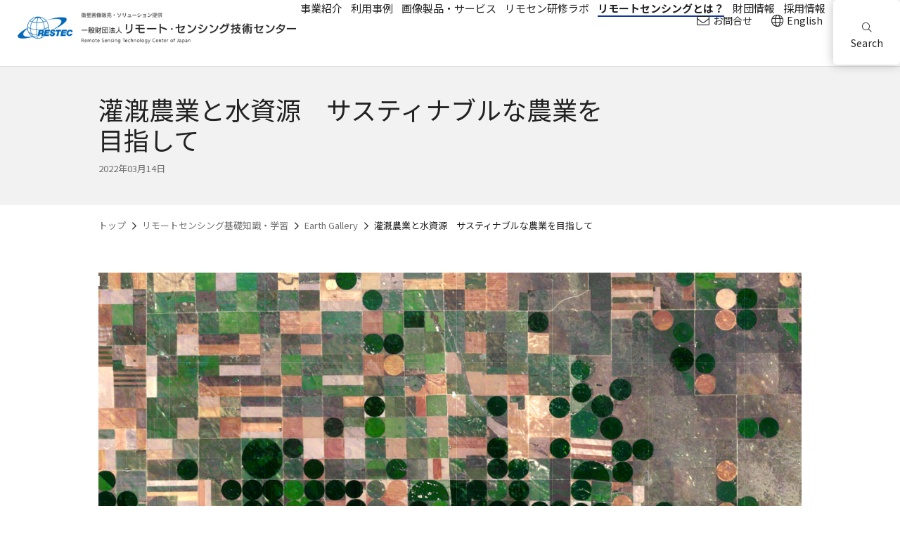

--- FILE ---
content_type: text/html; charset=UTF-8
request_url: https://www.restec.or.jp/knowledge/earthgallery/20220314.html
body_size: 23614
content:
<!DOCTYPE html>
<html lang="ja">
<head>
  <!-- meta-->
  <meta charset="UTF-8">
  <meta http-equiv="X-UA-Compatible" content="IE=edge">
<meta name="description" content="Earth Galleryでは、宇宙から見た地球の姿をお伝えします。リモートセンシング技術によって得られる様々な情報を画像化しました。"><meta name="keywords" content="衛星画像　灌漑　農業　センターピボット　地下水の枯渇">
<meta name="thumbnail" content="/knowledge/earthgallery/uhe8si0000003nk8-img/220220314_america_aguri_1200_copy.png" />


  <meta name="format-detection" content="telephone=no">

  <!--meta(name="viewport" content="width=device-width,initial-scale=1")-->
  <script src="/js/mobile-detect.min.js"></script>
  <script>
    var md = new MobileDetect(window.navigator.userAgent);
    if ((md.mobile() || md.phone()) && !md.tablet()) {
      document.write('<meta name="viewport" content="width=device-width, initial-scale=1">');
    } else {
      document.write('<meta name="viewport" content="width=1170">');
    }
  </script>
  <!-- title-->
  <title>灌漑農業と水資源　サスティナブルな農業を目指して | 一般財団法人リモート・センシング技術センター</title>
  <!-- OGP-->
  <meta property="og:locale" content="ja_JP">
  <meta property="og:type" content="article">
  <meta property="og:site_name" content="一般財団法人リモート・センシング技術センター">
  <meta property="og:title" content="灌漑農業と水資源　サスティナブルな農業を目指して | 一般財団法人リモート・センシング技術センター">
  <meta property="og:url" content="https://www.restec.or.jp/knowledge/earthgallery/20220314.html">
  <meta property="og:description" content="Earth Galleryでは、宇宙から見た地球の姿をお伝えします。リモートセンシング技術によって得られる様々な情報を画像化しました。">
  <meta property="og:image" content="https://www.restec.or.jp/img_og.png">
  <!-- JS-->
  <script src="/js/jquery.min.js"></script>
  <script src="/js/lib.js"></script>
  <script src="/js/main.js"></script>
  <script src="//cdnjs.cloudflare.com/ajax/libs/slick-carousel/1.8.1/slick.min.js"></script>
  <!--[if lt IE 9]>
  <script src="//cdnjs.cloudflare.com/ajax/libs/html5shiv/3.7.2/html5shiv.min.js"></script>
  <script src="//cdnjs.cloudflare.com/ajax/libs/respond.js/1.4.2/respond.min.js"></script>
  <![endif]-->
  <!-- fvavicon / apple-touch-icon-->
  <link rel="shortcut icon" type="image/vnd.microsoft.icon" href="/favicon.ico">
  <link rel="apple-touch-icon" sizes="180x180" href="/apple-touch-icon.png">
  <!-- CSS-->
  <link rel="stylesheet" type="text/css" href="/css/lib.css">
  <link rel="stylesheet" type="text/css" href="/css/style.css">
  <link rel="stylesheet" type="text/css" href="/css/style2.css">
  <link rel="stylesheet" href="//cdnjs.cloudflare.com/ajax/libs/slick-carousel/1.8.1/slick.min.css">
  <!-- GA-->
<!-- Google Tag Manager -->
<script>(function(w,d,s,l,i){w[l]=w[l]||[];w[l].push({'gtm.start':
new Date().getTime(),event:'gtm.js'});var f=d.getElementsByTagName(s)[0],
j=d.createElement(s),dl=l!='dataLayer'?'&l='+l:'';j.async=true;j.src=
'https://www.googletagmanager.com/gtm.js?id='+i+dl;f.parentNode.insertBefore(j,f);
})(window,document,'script','dataLayer','GTM-WWJ33JM');</script>
<!-- End Google Tag Manager -->
<link rel="stylesheet" type="text/css" href="/css/lightbox.css">
<script src="/js/lightbox.min.js"></script> 
<link rel="index" href="https://www.restec.or.jp/" />
<meta name="twitter:card" content="summary_large_image">

</head>
<body class="news-detail data-pc">
<div class="page-wrapper" id="anchor-pagetop">
<!-- Google Tag Manager (noscript) -->
<noscript><iframe src="https://www.googletagmanager.com/ns.html?id=GTM-WWJ33JM" height="0" width="0" style="display:none;visibility:hidden"></iframe></noscript>
<!-- End Google Tag Manager (noscript) -->



<!-- ヘッダー-->
<header class="header">
  <div class="header-box">
    <p class="logo"><a href="/index.html">
        <picture>
          <source media="(max-width: 749px)" srcset="/images/logo-sp.png"><img src="/images/logo-pc.png" alt="一般財団法人 リモート・センシング技術センター">
        </picture>
      </a></p>
    
      <div class="is-pc">
        
          <div class="btn-contact"><a href="/contact.html"><i class="fal fa-envelope"></i>お問合せ</a></div>
        
          <div class="btn-language"><a href="/en/index.html"><i class="fal fa-globe"></i>English</a></div>
        
      </div>
    
    <div class="is-tb">
      <div class="ico-search"><i class="fal fa-search"></i></div>
      <div class="ico-hamburger"><span></span></div>
    </div>
    <nav class="gnav">
      <div class="slideDown slideDown-nav">
        <div class="slideDown-scroll">
          
            <ul class="gnav-list">
              
                  <li class="gnav-item">
                    <a href="/business/index.html">事業紹介</a>
                
  </li>
  
                  <li class="gnav-item">
                    <a href="/service/index.html">利用事例</a>
                
  </li>
  
                  <li class="gnav-item">
                    <a href="/solution/index.html">画像製品・サービス</a>
                
  </li>
  
                  <li class="gnav-item">
                    <a href="https://rs-training.jp/" target="_blank">リモセン研修ラボ</a>
                
  </li>
  
                  <li class="gnav-item has-lower">
                    <a class="is-current"
                 href="#gnav-5">リモートセンシングとは？</a>
                
                  <div class="gnav-lower" id="gnav-5">
                    <div class="gnav-lower-inner">
                      
                        <div class="lower-thumb" style="background-image:url(/f22aia0000000087-img/mnavi_img05a.jpg?text=リモートセンシングとは？のサムネイル);"></div>
                      
                      <div class="lower-content">
                        <h2 class="gnav-lower-ttl">
                          <span>リモートセンシングとは？</span>
                        </h2>
                        
                          <ul class="gnav-lower-list gnav-lower-list1">
                            
                              <li class="gnav-lower-item"><a href="/knowledge/index.html">
                リモートセンシング基礎知識・学習</a>
                </li>
              
                              <li class="gnav-lower-item"><a href="/knowledge/vega/index.html">
                地球可視化ツールVEGA</a>
                </li>
              
                              <li class="gnav-lower-item"><a href="/satellite/index.html">
                衛星情報データベース（衛星総覧）</a>
                </li>
              
                              <li class="gnav-lower-item"><a href="/knowledge/column/column.html">
                コラム</a>
                </li>
              
                              <li class="gnav-lower-item"><a href="/knowledge/earthgallery/earthgallery.html">
                Earth Gallery</a>
                </li>
              
                              <li class="gnav-lower-item"><a href="/glossary/index.html">
                用語集</a>
                </li>
              
                              <li class="gnav-lower-item"><a href="/knowledge/faq.html">
                よくある質問</a>
                </li>
              
            </ul>
            
            <div class="btn-lower-close"><img src="/images/ico-close.png"></div>
        </div>
      </div>
  </div><!-- gnav-lower -->
  
  </li>
  
                  <li class="gnav-item has-lower">
                    <a href="#gnav-6">財団情報</a>
                
                  <div class="gnav-lower" id="gnav-6">
                    <div class="gnav-lower-inner">
                      
                        <div class="lower-thumb" style="background-image:url(/f22aia0000000087-img/finish-2282_800_661.jpg?text=財団情報のサムネイル);"></div>
                      
                      <div class="lower-content">
                        <h2 class="gnav-lower-ttl">
                          <span>財団情報</span>
                        </h2>
                        
                          <ul class="gnav-lower-list gnav-lower-list1">
                            
                              <li class="gnav-lower-item"><a href="/about/index.html">
                私たちについて</a>
                </li>
              
                              <li class="gnav-lower-item"><a href="/about/outline/index.html">
                概要</a>
                </li>
              
                              <li class="gnav-lower-item gnav-lower-lower-item
                  "><a href="/about/outline/article.html">
                定款</a>
                </li>
              
                              <li class="gnav-lower-item gnav-lower-lower-item
                  "><a href="/about/outline/history.html">
                沿革</a>
                </li>
              
                              <li class="gnav-lower-item gnav-lower-lower-item
                  "><a href="/about/outline/report.html">
                事業報告</a>
                </li>
              
                              <li class="gnav-lower-item gnav-lower-lower-item
                  "><a href="/about/outline/access.html">
                アクセス</a>
                </li>
              
                              <li class="gnav-lower-item gnav-lower-lower-item
                  "><a href="/about/outline/iso-certification.html">
                ISO認証取得</a>
                </li>
              
                              <li class="gnav-lower-item gnav-lower-lower-item
                  "><a href="/about/outline/privacy.html">
                個人情報保護方針</a>
                </li>
              
                              <li class="gnav-lower-item gnav-lower-lower-item
                  "><a href="/about/outline/invoice.html">
                適格請求書（インボイス制度）発行事業者登録</a>
                </li>
              
                              <li class="gnav-lower-item gnav-lower-lower-item
                  "><a href="/about/outline/member.html">
                賛助会員</a>
                </li>
              
            </ul>
            
                          <ul class="gnav-lower-list gnav-lower-list1">
                            
                              <li class="gnav-lower-item"><a href="/about/sustainability/index.html">
                サステナビリティ</a>
                </li>
              
                              <li class="gnav-lower-item gnav-lower-lower-item
                  "><a href="/about/sustainability/our-efforts-environment.html">
                環境への取組み</a>
                </li>
              
                              <li class="gnav-lower-item gnav-lower-lower-item
                  "><a href="/about/sustainability/actionplan2.html">
                女性活躍推進企業認定「えるぼし」</a>
                </li>
              
                              <li class="gnav-lower-item gnav-lower-lower-item
                  "><a href="/about/sustainability/actionplan.html">
                次世代育成支援対策推進法に基づく一般事業主行動計画</a>
                </li>
              
                              <li class="gnav-lower-item"><a href="/about/compliance.html">
                コンプライアンス遵守について</a>
                </li>
              
                              <li class="gnav-lower-item"><a href="/about/research_grant.html">
                研究助成</a>
                </li>
              
                              <li class="gnav-lower-item"><a href="/about/techreport.html">
                RESTECフォーラム</a>
                </li>
              
                              <li class="gnav-lower-item"><a href="/about/publication.html">
                外部発表</a>
                </li>
              
                              <li class="gnav-lower-item"><a href="/50th/index.html">
                50周年記念サイト</a>
                </li>
              
            </ul>
            
            <div class="btn-lower-close"><img src="/images/ico-close.png"></div>
        </div>
      </div>
  </div><!-- gnav-lower -->
  
  </li>
  
                  <li class="gnav-item">
                    <a href="https://www.restec.or.jp/recruit/index.html">採用情報</a>
                
  </li>
  
  </ul><!-- gnav-list -->
  
    <ul class="gnav-sub-list">
      
        <li class="gnav-sub-item contact"><a href="/contact.html"><i class="fal fa-envelope"></i>お問合せ</a></li>
      
        <li class="gnav-sub-item language"><a href="/en/index.html"><i class="fal fa-globe"></i>English</a></li>
      
    </ul>
  
  </div>
  </div>
  <div class="slideDown slideDown-search">
    <div class="slideDown-scroll">
      <div class="gnav-search has-lower">
        <a href="#gnav-search" class="gnav-search__link">
          <i class="fal fa-search"></i>Search
        </a>
        <div class="gnav-lower gnav-lower-search" id="gnav-search">
          <div class="gnav-lower-inner">
            <div class="form-search-wrap form-search-unit">
              <form class="form-search" action="/search/">
                <div class="input-wrap"><i class="fal fa-search"></i>
                  <input type="text" placeholder="○○○○○○を入力してください（例：○○○○）" id="q" name="q" value="">
                </div>
                <button class="btn-submit" type="submit">検索</button>
              </form>
              <div class="search-category">
                
                  <div class="search-keyword"><a class="btn-link btn-link-blue ico-right ico-search-keyword" href="/keyword/index.html">キーワードで探す</a></div>
                
                <div class="search-keyword"><a class="btn-link btn-link-blue ico-right ico-search-satellite" href="/satellite/index.html">衛星情報データベースで探す</a></div>
                <div class="search-keyword"><a class="btn-link btn-link-blue ico-right ico-search-glossary" href="/glossary/index.html">用語集で探す</a></div>
                <div class="btn-lower-close"><img src="/images/ico-close.png"></div>
              </div>
              <div class="btn-lower-close"><img src="/images/ico-close.png"></div>
            </div>
          </div>
        </div>
      </div>
    </div>
    <button class="btn-slideUp">閉じる</button>
  </div>
  </nav>
  </div>
</header>
     <!-- コンテンツエリア-->
      <main class="main">

<div class="page-header-detail">
          <div class="inner">
            <div class="page-ttl-wrap">
              <h1 class="page-ttl">灌漑農業と水資源　サスティナブルな農業を目指して</h1>
<div class="date">2022年03月14日</div>
            </div>
          </div>
        </div>

  <div class="breadcrumb">
<div class="inner">
<ul class="clearfix">
	<li><a href="/index.html">トップ</a></li>
	
		<li><a href="/knowledge/index.html">リモートセンシング基礎知識・学習</a></li>
				
		<li><a href="/knowledge/earthgallery/earthgallery.html">Earth Gallery</a></li>
				
		<li>灌漑農業と水資源　サスティナブルな農業を目指して</li>
				
 </ul>
 </div>
 </div>

        <div class="page-body">
          <div class="inner">

<section class="element-sec">

<div class="news-detail-img">
              <figure><img src="/knowledge/earthgallery/uhe8si0000003nk8-img/20220314_america_aguri_1200_copy.png">
                
              </figure>
            </div>


<div class="news-detail-txt">

              <p class="text">アメリカは「世界の食料庫」と呼ばれる世界有数の農業大国です。<br>
2019年の総務省のデータによると、その農用地は約1億6千万ha（世界第2位）と日本の約36倍もの面積を有し、地域の気候や土壌など自然条件に合わせた農業がおこなわれています。<br>
主要な農業地帯のひとつに、コロラド州とネブラスカ州、テキサス州にかけて広がるハイプレーンズと呼ばれる地域があります。降水量が少なく乾燥しているこの地域では、人工的な方法で水を耕地に供給し作物を育てる灌漑農業が普及しています。<br>
<br>
Sentinel-2の2021年夏のデータを用いて、ハイプレーンズに広がる農場をVEGAで可視化しました。<br>
<br>
大小さまざまな円は「センターピボット方式」と呼ばれる灌漑農業の農場です。地下水などを汲み上げ、円の中央部を軸に灌漑用のスプリンクラーが回転し作物に水を与えるため、画像で見られるような円形の農場が形成されます。<br>
この方式は、河川や降水の少ない地域でも低コストで効率的に灌漑できることから、1950年代～2000年代始めにかけて、アメリカや中東諸国、オーストラリアなどの乾燥した地域で普及し、大規模農業の発展に貢献してきました。<br>
<br>
しかし、近年は灌漑による地下水位低下などの問題により、センターピボット方式を廃止する動きが各国で出ています。<br>
例えば、ハイプレーンズの灌漑農業で使用する水源の90%以上が、オガララ帯水層と呼ばれる地下水で賄われています。降水などで涵養される水量の約3倍もの地下水を灌漑農業に使用し、地域によっては年間で1.5mも水位が低下したと言われています。このような地下水の減少が、同地域における農業の持続可能性に大きな影響を与えることが危惧されています。<br>
<br>
そう遠くない未来、この地上のサークルを目にすることもなくなるかもしれません。</p>

            </div>


</section>

<section class="element-sec">

 <div class="table-wrap">
  <table class="column-2">
    <tbody>

      <tr>
        <th>地名（国名）</th><td>ハイプレーンズ（アメリカ合衆国）</td>
      </tr>

      <tr>
        <th>画像製品</th><td>Sentinel-2</td>
      </tr>

    </tbody>
  </table>
</div>


</section>

<section class="element-sec">
<div class="btn-pager-wrap"><a class="btn-link btn-list ico-left" href="/knowledge/earthgallery/earthgallery.html">一覧に戻る</a></div>
</section>

          </div>
        </div>


<div class="page-body bg-blue">
          <div class="inner">
            <div class="related-tag">
              <dl>
                <dt><i class="fal fa-tag"></i>関連タグ</dt>
                <dd>
                  <ul class="tag-list">

                    <li class="tag-item"><a href="/knowledge/earthgallery/agriculture.html">農業</a></li>

                    <li class="tag-item"><a href="/knowledge/earthgallery/sdgs.html">SDGｓ</a></li>

                  </ul>
                </dd>
              </dl>
            </div>
          </div>
        </div>

  <div class="page-body">
    <div class="inner">
      <div class="search-keyword">
        <dl>
            <dt><i class="fal fa-search"></i>関連リンク</dt>
          <dd>
            <ul class="keyword-list">
              
                
                  <li class="keyword-item"><a href="/notice/notice_year_2021/0902.html"target="_blank">Google Earth Engine Appsを用いた地球可視化ツール　VEGA</a></li>
                
              
                
                  <li class="keyword-item"><a href="/satellite/sentinel-2-a-2-b.html">Sentinel-2</a></li>
                
              
            </ul>
          </dd>
        </dl>
      </div>
    </div>
  </div>


      </main>
      <!-- フッター-->
      <footer class="footer">
        <div class="footer-main">
          <div class="pagetop">
            <a href="#anchor-pagetop">
              <picture>
                <source media="(max-width: 749px)" srcset="/images/btn-pagetop-gray-sp.png"><img
                  src="/images/btn-pagetop-gray.png" alt="ページトップへ">
              </picture>
            </a>
          </div>
          <div class="inner">
            <div class="footer-logo__img">
              <img src="/images/footer-logo.png" alt="">
            </div>
            <div class="footer-nav-box">
              
                <nav class="fnav1">
                  <ul class="fnav1-list">
                    
                        <li class="fnav1-item"><a href="/about/outline/privacy.html">個人情報保護方針</a></li>
                      
                        <li class="fnav1-item"><a href="/about/sustainability/our-efforts-environment.html">環境への取り組み</a></li>
                      
                        <li class="fnav1-item"><a href="/sitemap.html">サイトマップ</a></li>
                      
                        <li class="fnav1-item"><a href="/policy.html">サイトポリシー</a></li>
                      
                  </ul>
                </nav>
              
                <div class="footer-sns">
                  <ul class="footer-sns-list">
                    
                      <li class="footer-sns-list__item footer-sns-list__item--faceboox">
                        <a href="https://www.facebook.com/RESTEC/">
                          <img src="/images/icon-facebook.png" alt="facebook">
                          <p class="footer-sns-list__name">facebook</p>
                        </a>
                      </li>
                    
                      <li class="footer-sns-list__item footer-sns-list__item--youtube">
                        <a href="https://www.youtube.com/channel/UCQEXQczYo74_8hqul5e68Dw">
                          <img src="/images/icon-youtube.png" alt="youtube">
                          <p class="footer-sns-list__name">Youtube</p>
                        </a>
                      </li>
                    
                      <li class="footer-sns-list__item footer-sns-list__item--twitter">
                        <a href="https://twitter.com/RESTEC_Training">
                          <img src="/images/icon-twitter.png" alt="twitter">
                          <p class="footer-sns-list__name">X</p>
                        </a>
                      </li>
                    
                  </ul>
                </div>
              
            </div>
          </div>
          <p class="copyright">Copyright &copy; 2020 Remote Sensing Technology Center of Japan.</p>
        </div>
      </footer>
</div>
</body>
</html>

--- FILE ---
content_type: text/css
request_url: https://www.restec.or.jp/css/style.css
body_size: 172799
content:
@charset "UTF-8";
@import url(https://fonts.googleapis.com/css?family=Noto+Sans+JP);
* {
  -webkit-box-sizing: border-box;
          box-sizing: border-box;
  -webkit-text-size-adjust: 100%;
     -moz-text-size-adjust: 100%;
      -ms-text-size-adjust: 100%;
          text-size-adjust: 100%;
}

html {
  font-size: 62.5%;
}

body {
  font-size: 1.5rem;
  font-size: 15px;
}

@media (max-width: 749px) {
  body {
    overflow-x: hidden;
  }
}

@media (max-width: 559px) {
  body {
    font-size: 1.5rem;
    font-size: 15px;
  }
}

html, body {
  height: 100%;
  background: #FFFFFF;
  color: #222222;
  font-family: "Noto Sans JP", sans-serif;
  line-height: 1.6;
}

li {
  list-style: none;
}

img {
  max-width: 100%;
  border: none;
  vertical-align: bottom;
}

input,
button,
select,
textarea {
  -webkit-appearance: none;
     -moz-appearance: none;
          appearance: none;
  border-radius: 0;
  -webkit-box-shadow: none;
          box-shadow: none;
  font-family: inherit;
}

input[type="text"]::placeholder {
  color: #BBBBBB;
}

sub,
sup {
  position: relative;
  font-size: 72%;
}

sub {
  top: 0.1em;
  vertical-align: bottom;
}

sup {
  top: -0.1em;
  vertical-align: top;
}

main {
  display: block;
}

a {
  -webkit-transition: opacity .5s ease;
  transition: opacity .5s ease;
  text-decoration: none;
  color: #1136A6;
}

@media (min-width: 750px) {
  a:hover {
    color: #1136A6;
    opacity: 0.6;
  }
  a:visited {
    color: #1136A6;
  }
  a:active {
    color: #24aabb;
  }
}

.over {
  -webkit-transition: opacity .5s ease;
  transition: opacity .5s ease;
}

@media (min-width: 750px) {
  .over:hover {
    opacity: 0.6;
  }
}

.cf {
  zoom: 1;
}

.cf:after {
  content: "";
  display: block;
  clear: both;
}

.page-wrapper {
  overflow-x: hidden;
}

@media (min-width: 750px) {
  .page-wrapper {
    min-width: 1060px;
  }
}

.inner {
  width: 1060px;
  margin: 0 auto;
  padding: 0 30px;
}

.overfow-hidden {
  overflow: hidden;
}

@media (max-width: 749px) {
  .inner {
    width: 100%;
    padding: 0 20px;
  }
}

@media (max-width: 559px) {
  .inner {
    width: 100%;
    padding: 0 20px;
  }
}

.scroll::-webkit-scrollbar {
  width: 5px;
}

.scroll::-webkit-scrollbar-track {
  background: #F2F2F2;
}

.scroll::-webkit-scrollbar-thumb {
  background: #DDDDDD;
  border-radius: 10px;
  -webkit-box-shadow: inset 0 0 0 2px #DDDDDD;
          box-shadow: inset 0 0 0 2px #DDDDDD;
}

@media (min-width: 750px) {
  .is-pc {
    display: block !important;
  }
}

@media (min-width: 560px) and (max-width: 749px) {
  .is-pc {
    display: none !important;
  }
}

@media (max-width: 559px) {
  .is-pc {
    display: none !important;
  }
}

@media (min-width: 750px) {
  .is-tb {
    display: none !important;
  }
}

@media (min-width: 560px) and (max-width: 749px) {
  .is-tb {
    display: block !important;
  }
}

@media (max-width: 559px) {
  .is-tb {
    display: block !important;
  }
}

@media (min-width: 750px) {
  .is-tbonly {
    display: none !important;
  }
}

@media (min-width: 560px) and (max-width: 749px) {
  .is-tbonly {
    display: block !important;
  }
}

@media (max-width: 559px) {
  .is-tbonly {
    display: none !important;
  }
}

@media (min-width: 750px) {
  .is-sp {
    display: none !important;
  }
}

@media (min-width: 560px) and (max-width: 749px) {
  .is-sp {
    display: none !important;
  }
}

@media (max-width: 559px) {
  .is-sp {
    display: block !important;
  }
}

@media (max-width: 749px) {
  .form-search-unit .form-search {
    height: 40px;
    display: -webkit-box;
    display: -ms-flexbox;
    display: flex;
  }
  .form-search-unit .form-search .input-wrap {
    width: calc(100% - 60px);
    position: relative;
  }
  .form-search-unit .form-search .input-wrap i {
    position: absolute;
    left: 10px;
    top: 50%;
    -webkit-transform: translateY(-50%);
            transform: translateY(-50%);
    font-size: 14px;
    color: #707070;
  }
  .form-search-unit .form-search .input-wrap input[type="text"] {
    width: 100%;
    height: 100%;
    outline: 0;
    padding-left: 30px;
    font-size: 16px;
    border: 1px solid #DDDDDD;
  }
  .form-search-unit .form-search .input-wrap input[type="text"]:focus {
    border: 1px solid #707070;
  }
  .form-search-unit .form-search .btn-submit {
    width: 60px;
    height: 100%;
  }
  .form-search-unit .search-category {
    margin-top: 20px;
  }
  .form-search-unit .search-keyword {
    width: 280px;
    margin: 20px auto 0;
    padding: 0;
  }
}

@media (min-width: 750px) {
  .form-search-unit .form-search {
    display: flex;
    justify-content: space-between;
    width: 100%;
    height: 80px;
  }
  .form-search-unit .form-search .input-wrap {
    flex: 1;
    position: relative;
  }
  .form-search-unit .form-search .input-wrap i {
    position: absolute;
    left: 23px;
    top: 50%;
    transform: translateY(-50%);
    font-size: 26px;
    color: #707070;
  }
  .form-search-unit .form-search .input-wrap input[type="text"] {
    width: 100%;
    height: 100%;
    outline: 0;
    padding-left: 63px;
    font-size: 18px;
    border: 1px solid #DDDDDD;
  }
  .form-search-unit .form-search .input-wrap input[type="text"]:focus {
    border: 1px solid #707070;
  }
  .form-search-unit .form-search .btn-submit {
    flex-basis: 120px;
    width: 120px;
    height: 100%;
    font-size: 17px;
  }
  .form-search-unit .search-category {
    display: flex;
    justify-content: space-between;
    width: 100%;
    margin-top: 30px;
  }
  .form-search-unit .search-keyword {
    width: 325px;
    height: 70px;
  }
  .form-search-unit .search-keyword .btn-link {
    width: 100%;
    height: 100%;
    font-size: 16px;
    font-weight: 500;
  }
}

.header {
  -webkit-transition: background 0.5s ease;
  transition: background 0.5s ease;
}

@media (min-width: 1280px) {
  .header {
    height: 95px;
  }
  .header .logo {
    flex: 1;
  }
  .header .logo img {
    height: auto;
    max-height: 50px;
  }
}

@media (max-width: 1279px) and (min-width: 750px) {
  .header {
    height: auto;
  }
  .header .logo img {
    height: 50px;
  }
}

@media (min-width: 750px) {
  .header {
    background: #FFFFFF;
    position: fixed;
    z-index: 100;
    width: 100%;
    min-width: 1060px;
    border-bottom: 1px solid #DDDDDD;
  }
  .header .logo {
    position: static;
    margin: 18px 0 16px 21px;
  }
  .header .btn-contact {
    position: absolute;
    top: 20px;
    right: 200px;
    height: 25px;
    line-height: 25px;
    padding-right: 10px;
  }
  .header .btn-contact a {
    color: #222222;
    display: block;
    font-size: 14px;
    line-height: 1.4;
  }
  .header .btn-contact a i {
    color: #999;
    margin-right: 5px;
    vertical-align: middle;
    position: relative;
    top: -2px;
    color: #222222;
    font-size: 18px;
  }
  .header .btn-language {
    position: absolute;
    top: 20px;
    right: 110px;
    height: 25px;
    line-height: 25px;
  }
  .header .btn-language a {
    color: #222222;
    display: block;
    font-size: 14px;
    line-height: 1.4;
  }
  .header .btn-language a i {
    color: #999;
    margin-right: 5px;
    vertical-align: middle;
    position: relative;
    top: -2px;
    color: #222222;
    font-size: 18px;
  }
  .header .gnav .slideDown {
    display: block !important;
  }
  .header .gnav .btn-slideUp {
    display: none;
  }
  .header .gnav .gnav-list {
    display: -webkit-box;
    display: -ms-flexbox;
    display: flex;
    -webkit-box-pack: justify;
        -ms-flex-pack: justify;
            justify-content: space-between;
  }
  .header .gnav .gnav-item > a.is-current {
    font-weight: bold;
    border-bottom: 2px solid #1136A6;
  }
  .header .gnav .gnav-item > a.is-open {
    border-bottom: 2px solid #1136A6;
  }
  .header .gnav .gnav-lower {
    display: none;
    position: absolute;
    left: 0;
    top: 92px;
    width: 100%;
    min-width: 1060px;
    background: rgba(0, 0, 0, 0.5);
    height: 100vh;
  }
  .header .gnav .gnav-lower .gnav-lower-inner {
    display: -webkit-box;
    display: -ms-flexbox;
    display: flex;
    background: #F2F2F2;
  }
  .header .gnav .gnav-lower .lower-thumb {
    width: 40%;
    min-height: 400px;
    background: no-repeat center center;
    background-size: cover;
  }
  .header .gnav .gnav-lower .lower-content {
    width: 60%;
    max-width: 700px;
    min-height: 400px;
    padding: 50px;
    overflow: hidden;
  }
  .header .gnav .gnav-lower .lower-content .gnav-lower-ttl {
    margin-bottom: 30px;
  }
  .header .gnav .gnav-lower .lower-content .gnav-lower-ttl span {
    font-size: 20px;
    display: inline-block;
    border-bottom: 2px solid #1136A6;
    padding: 0 5px 5px;
  }
  .header .gnav .gnav-lower .lower-content .gnav-lower-list {
    display: -webkit-box;
    display: -ms-flexbox;
    display: flex;
    -webkit-box-pack: justify;
        -ms-flex-pack: justify;
            justify-content: space-between;
    -ms-flex-wrap: wrap;
        flex-wrap: wrap;
  }
  .header .gnav .gnav-lower .lower-content .gnav-lower-list .gnav-lower-item {
    width: 49%;
    margin-bottom: 15px;
  }
  .header .gnav .gnav-lower .lower-content .gnav-lower-list .gnav-lower-item:last-child {
    margin-bottom: 0px;
  }
  .header .gnav .gnav-lower .lower-content .gnav-lower-list .gnav-lower-item a {
    color: #222222;
    font-weight: bold;
  }
  .header .gnav .gnav-lower .lower-content .gnav-lower-list .gnav-lower-lower-item {
    margin-top: -5px;
  }
  .header .gnav .gnav-lower .lower-content .gnav-lower-list .gnav-lower-lower-item a {
    color: #222222;
    font-weight: normal;
    font-size: 15px;
    position: relative;
    padding-left: 25px;
    display: block;
  }
  .header .gnav .gnav-lower .lower-content .gnav-lower-list .gnav-lower-lower-item a:before {
    content: "";
    display: block;
    width: 15px;
    height: 1px;
    background: #1136A6;
    position: absolute;
    top: 0.8em;
    -webkit-transform: translateY(-50%);
            transform: translateY(-50%);
    left: 0;
  }
  .header .gnav .gnav-lower .lower-content .gnav-lower-list1 {
    width: 49%;
    float: left;
  }
  .header .gnav .gnav-lower .lower-content .gnav-lower-list1 .gnav-lower-item {
    width: 100%;
  }
  .header .gnav .gnav-lower .lower-content .gnav-lower-list2 {
    width: 49%;
    float: right;
  }
  .header .gnav .gnav-lower .lower-content .gnav-lower-list2 .gnav-lower-item {
    width: 100%;
  }
  .header .gnav .gnav-lower .lower-content .btn-lower-close {
    cursor: pointer;
    position: absolute;
    top: 40px;
    left: calc(50% + 470px);
    width: 30px;
    height: 30px;
    display: -webkit-box;
    display: -ms-flexbox;
    display: flex;
    -webkit-box-pack: center;
        -ms-flex-pack: center;
            justify-content: center;
    -webkit-box-align: center;
        -ms-flex-align: center;
            align-items: center;
    text-decoration: none;
    -webkit-box-sizing: border-box;
            box-sizing: border-box;
    -webkit-transition: all 0.2s linear;
    transition: all 0.2s linear;
  }
  .header .gnav .gnav-lower .lower-content .btn-lower-close i {
    font-size: 30px;
    color: #707070;
  }
  .header .gnav .gnav-lower .lower-content .btn-lower-close img {
    width: 30px;
    height: 30px;
  }
  .header .gnav-search > a {
    display: block;
    border: 1px solid #1136A6;
    border-radius: 5px;
    padding: 4px 0 4px 20px;
    font-size: 14px;
    position: relative;
    top: -5px;
    width: 90px;
    text-align: center;
    position: relative;
  }
  .header .gnav-search > a i {
    display: block;
    position: absolute;
    left: 10px;
    top: 50%;
    -webkit-transform: translateY(-50%);
            transform: translateY(-50%);
  }
  .header .gnav-lower-search .gnav-lower-inner {
    background: #F2F2F2;
  }
  .header .gnav-lower-search .form-search-wrap {
    position: relative;
    width: 1000px;
    min-height: 330px;
    padding: 90px 0 0;
    margin: 0 auto;
  }
  .header .gnav-lower-search .btn-lower-close {
    cursor: pointer;
    position: absolute;
    top: 40px;
    left: calc(50% + 470px);
    width: 30px;
    height: 30px;
    display: -webkit-box;
    display: -ms-flexbox;
    display: flex;
    -webkit-box-pack: center;
        -ms-flex-pack: center;
            justify-content: center;
    -webkit-box-align: center;
        -ms-flex-align: center;
            align-items: center;
    text-decoration: none;
    -webkit-box-sizing: border-box;
            box-sizing: border-box;
    -webkit-transition: all 0.2s linear;
    transition: all 0.2s linear;
  }
  .header .gnav-lower-search .btn-lower-close i {
    font-size: 30px;
    color: #707070;
  }
  .header .gnav-lower-search .btn-lower-close img {
    width: 30px;
    height: 30px;
  }
  .header-box {
    position: relative;
    display: flex;
    justify-content: space-between;
    flex-wrap: wrap;
    align-items: end;
    background-color: #ffffff;
    height: 100%;
    padding-right: 100px;
  }
  .header .gnav {
    margin-bottom: 10px;
  }
  .header .gnav .gnav-item {
    padding: 0 6px;
    font-size: 15px;
  }
  .header .gnav-item > a {
    color: #222222;
  }
  .header .gnav .gnav-item > a {
    padding: 0;
    border: none;
  }
  .header .gnav .gnav-lower-item {
    font-size: 17px;
  }
  .header .btn-slideUp {
    display: none;
  }
  .header .gnav-search > .gnav-search__link {
    display: flex;
    justify-content: center;
    position: absolute;
    width: 95px;
    height: 92px;
    top: 0;
    right: 0;
    border: none;
    color: #222222;
    padding: 50px 0 0 0;
    box-shadow: 0px 0px 15px #00000040;
    z-index: 1;
  }
  .header .gnav-search > .gnav-search__link i {
    top: 32px;
    left: 50%;
    transform: translateX(-50%);
  }
  .gnav-sub-list {
    display: none;
  }
}

@media (min-width: 750px) and (max-width: 1279px) {
  .header .gnav {
    margin-left: auto;
    margin-right: auto;
  }
  .header .gnav-search > .gnav-search__link {
    height: 118px;
    padding-top: 65px;
  }
  .header .gnav-search > .gnav-search__link i {
    top: 47px;
  }
  .header .gnav .gnav-lower {
    top: 118px;
  }
}

@media (max-width: 749px) {
  .header {
    border-bottom: 1px solid #DDDDDD;
    position: fixed;
    width: 100%;
    height: 52px;
    z-index: 100;
    background: #FFFFFF;
  }
  .header .logo {
    position: absolute;
    top: 50%;
    -webkit-transform: translateY(-50%);
            transform: translateY(-50%);
    left: 10px;
    width: calc(100% - 100px);
    max-width: 260px;
  }
  .header .ico-search {
    -webkit-tap-highlight-color: rgba(0, 0, 0, 0);
    cursor: pointer;
    position: absolute;
    top: 50%;
    -webkit-transform: translateY(-50%);
            transform: translateY(-50%);
    right: 68px;
    width: 17px;
    height: 18px;
    margin-left: 10px;
    display: -webkit-box;
    display: -ms-flexbox;
    display: flex;
    -webkit-box-pack: center;
        -ms-flex-pack: center;
            justify-content: center;
    -webkit-box-align: center;
        -ms-flex-align: center;
            align-items: center;
    text-decoration: none;
    -webkit-box-sizing: border-box;
            box-sizing: border-box;
    -webkit-transition: all 0.2s linear;
    transition: all 0.2s linear;
  }
  .header .ico-search i {
    font-size: 17px;
  }
  .header .ico-hamburger {    
    display: flex;
    justify-content: center;
    align-items: center;
    top: 50%;
    right: 0;
    width: 52px;
    height: 52px;
    box-shadow: 0px 0px 15px #00000040;
    -webkit-tap-highlight-color: rgba(0, 0, 0, 0);
    cursor: pointer;
    position: absolute;
    -webkit-transform: translateY(-50%);
            transform: translateY(-50%);
    overflow: hidden;
  }
  .header .ico-hamburger span {
    display: block;
    position: absolute;
    background: #707070;
    top: auto;
    right: 15px;
    width: 16px;
    height: 1px;
    transform: scaleX(-1);
  }
  .header .ico-hamburger span:before {
    content: "";
    display: block;
    position: relative;
    background: #707070;
    top: -7px;
    width: 21px;
    height: 1px;
  }
  .header .ico-hamburger span:after {
    content: "";
    display: block;
    width: 11px;
    height: 1px;
    bottom: -5px;
    position: relative;
    background: #707070;
  }
  .header .ico-hamburger.is-open span {
    right: 18px;
    height: 0;
  }
  .header .ico-hamburger.is-open span:before {
    -webkit-transform: skewY(38deg);
            transform: skewY(38deg);
    top: 50%;
    left: 50%;
    width: 1px;
    height: 16px;
    transform: translate(-50%,-50%) rotate(45deg);
  }
  .header .ico-hamburger.is-open span:after {
    -webkit-transform: skewY(-38deg);
            transform: skewY(-38deg);
    top: -24px;
    left: 50%;
    width: 1px;
    height: 16px;
    transform: translateX(-50%) rotate(-45deg);
  }
  .header .inner {
    padding: 60px 0 0;
  }
  .header .slideDown {
    -webkit-tap-highlight-color: rgba(0, 0, 0, 0);
    cursor: pointer;
    display: none;
    height: calc(100vh - 60px);
    position: relative;
    background: rgba(0, 0, 0, 0.6);
  }
  .header .slideDown-scroll {
    max-height: calc(100vh - 100px);
    overflow-y: scroll;
  }
  .header .btn-slideUp {
    width: 100%;
    height: 40px;
    margin: 0 auto;
    padding: 10px 0;
    background: #222222;
    border: 0px;
    color: #FFFFFF;
    outline: 0;
  }
  .header .gnav-list {
    width: 100%;
    padding: 0 0px;
    padding: 15px 40px;
    background-color: #ffffff;
    border-bottom: 1px solid #dddddd;
  }
  .header .gnav-item.has-lower:nth-child(4) > a::after {
    content: "";
  }
  .header .gnav-item > a {
    display: block;
    color: #222222;
    border-bottom: 1px solid #DDDDDD;
    position: relative;
    padding: 15px;
    text-align: center;
    line-height: 1.3;
  }
  .header .gnav-item > a:after {
    font-family: "Font Awesome 5 Pro";
    content: "\f054";
    display: block;
    position: absolute;
    top: 50%;
    -webkit-transform: translateY(-50%);
            transform: translateY(-50%);
    right: 20px;
  }
  .header .gnav-item > a[target="_blank"]:after {
    content: "";
    display: inline-block;
    width: 15px;
    height: 10px;
    background: url(../images/ico-blank.png) no-repeat right center;
    background-size: contain;
    display: inline-block;
    margin-left: 10px;
  }
  .header .gnav-item.has-lower > a:after {
    content: "\f078";
  }
  .header .gnav-item.has-lower > a.is-open:after {
    content: "\f077";
  }
  .header .gnav-lower {
    display: none;
  }
  .header .gnav-lower .lower-thumb {
    display: none;
  }
  .header .gnav-lower .gnav-lower-ttl {
    display: none;
  }
  .header .gnav-lower .btn-lower-close {
    display: none;
  }
  .header .gnav-lower-item a {
    display: block;
    color: #222222;
    padding: 10px 20px;
    background: #e5e5e5;
    border-bottom: 1px solid #DDDDDD;
    position: relative;
  }
  .header .gnav-lower-item a:after {
    font-family: "Font Awesome 5 Pro";
    content: "\f054";
    display: block;
    position: absolute;
    top: 50%;
    -webkit-transform: translateY(-50%);
            transform: translateY(-50%);
    right: 20px;
  }
  .header .gnav-lower-lower-item a {
    position: relative;
    padding-left: 40px;
  }
  .header .gnav-lower-lower-item a:before {
    content: "";
    display: block;
    width: 10px;
    height: 1px;
    background: #707070;
    position: absolute;
    top: 1.5em;
    -webkit-transform: translateY(-50%);
            transform: translateY(-50%);
    left: 20px;
  }
  .header .gnav-search {
    background: #F2F2F2;
    padding: 20px 20px;
  }
  .header .gnav-search > a {
    display: none;
  }
  .header .gnav-search .gnav-lower {
    display: block !important;
  }
  .gnav {
    width: 100%;
    margin-top: 52px;
  }
  .header .gnav .slideDown-scroll {
    background-color: #ffffff;
  }
  .header .gnav-item:last-child > a {
    border: none;
  }
  .gnav-sub-list {
    display: flex;
    align-items: center;
    justify-content: center;
    height: 60px;
  }
  .gnav-sub-item a {
    font-size: 14px;
    color: #222222;
  }
  .gnav-sub-item + .gnav-sub-item {
    margin-left: 50px;
  }
  .header .contact i,
  .header .language i {
    position: relative;
    top: 2px;
    margin-right: 6px;
    font-size: 18px;
  }
}

.main {
  display: block;
  position: relative;
  padding-top: 92px;
}

@media (max-width: 1279px) and (min-width: 750px) {
  .main {
    padding-top: 118px;
    padding-bottom: 40px;
  }
}

@media (max-width: 749px) {
  .main {
    padding-top: 52px;
    padding-bottom: 20px;
  }
}

.main > div,
.main > section {
  min-width: 1060px;
}

@media (max-width: 749px) {
  .main > div,
  .main > section {
    min-width: inherit;
  }
}

.footer .footer-banner {
  padding: 20px 0;
  border-top: 1px solid #DDDDDD;
  border-bottom: 1px solid #DDDDDD;
}

@media (max-width: 749px) {
  .footer .footer-banner {
    padding: 40px 0;
  }
}

.footer .footer-banner-list {
  display: -webkit-box;
  display: -ms-flexbox;
  display: flex;
  -webkit-box-pack: justify;
      -ms-flex-pack: justify;
          justify-content: space-between;
  -ms-flex-wrap: wrap;
      flex-wrap: wrap;
}

.footer .footer-banner-item {
  width: 240px;
}

.footer .footer-logo-text {
  padding: 80px 60px;
  display: -webkit-box;
  display: -ms-flexbox;
  display: flex;
  -webkit-box-pack: justify;
      -ms-flex-pack: justify;
          justify-content: space-between;
}

.footer .footer-logo {
  width: 200px;
  display: -webkit-box;
  display: -ms-flexbox;
  display: flex;
  -webkit-box-pack: center;
      -ms-flex-pack: center;
          justify-content: center;
  -webkit-box-align: center;
      -ms-flex-align: center;
          align-items: center;
  text-decoration: none;
  -webkit-box-sizing: border-box;
          box-sizing: border-box;
  -webkit-transition: all 0.2s linear;
  transition: all 0.2s linear;
}

.footer .footer-logo img {
  mix-blend-mode: multiply;
}

.footer .footer-text {
  line-height: 2;
  padding: 10px;
  background: rgba(255, 255, 255, 0.35);
  border-radius: 5px;
}

.footer .fnav1-list {
  text-align: left;
}

.footer .fnav1-item {
  display: inline-block;
}

.footer .fnav1-item:after {
  content: "";
  display: inline-block;
  width: 1px;
  height: 20px;
  background: #FFFFFF;
  vertical-align: middle;
  margin: 0 15px;
}

.footer .fnav1-item:last-child:after {
  content: none;
}

.footer .fnav1-item a {
  color: #FFFFFF;
  font-size: 14px;
}

.footer .fnav2 .inner {
  padding-top: 70px;
  padding-bottom: 10px;
  display: -webkit-box;
  display: -ms-flexbox;
  display: flex;
  -webkit-box-pack: justify;
      -ms-flex-pack: justify;
          justify-content: space-between;
}

.footer .fnav2 .fnav2-list {
  width: 860px;
  display: -webkit-box;
  display: -ms-flexbox;
  display: flex;
  -ms-flex-wrap: wrap;
      flex-wrap: wrap;
  -webkit-box-pack: justify;
      -ms-flex-pack: justify;
          justify-content: space-between;
}

.footer .fnav2 .fnav2-item {
  width: 200px;
  margin-bottom: 60px;
}

.footer .fnav2 .fnav2-item-wide {
  width: 420px;
}

.footer .fnav2 .fnav2-lower-ttl {
  border-bottom: 1px solid #707070;
  padding-bottom: 5px;
  margin-bottom: 10px;
}

.footer .fnav2 .fnav2-lower-ttl a {
  font-size: 16px;
  font-weight: normal;
  color: #FFFFFF;
}

@media (min-width: 750px) {
  .footer .fnav2 .fnav2-lower-ttl a {
    pointer-events: none;
  }
}

.footer .fnav2 .fnav2-lower-wrap {
  display: -webkit-box;
  display: -ms-flexbox;
  display: flex;
  -webkit-box-pack: justify;
      -ms-flex-pack: justify;
          justify-content: space-between;
}

@media (min-width: 750px) {
  .footer .fnav2 .fnav2-lower-wrap {
    display: -webkit-box !important;
    display: -ms-flexbox !important;
    display: flex !important;
  }
}

.footer .fnav2 .fnav2-lower-list1 {
  width: 49%;
}

.footer .fnav2 .fnav2-lower-list2 {
  width: 49%;
}

.footer .fnav2 .fnav2-lower-item {
  margin-bottom: 5px;
}

.footer .fnav2 .fnav2-lower-item a {
  display: inline-block;
  font-size: 13px;
  color: #FFFFFF;
}

.footer .fnav2 .fnav2-lower-lower-item a {
  padding-left: 15px;
  display: inline-block;
  position: relative;
}

.footer .fnav2 .fnav2-lower-lower-item a:before {
  content: "";
  display: block;
  width: 10px;
  height: 1px;
  background: #707070;
  position: absolute;
  top: 50%;
  -webkit-transform: translateY(-50%);
          transform: translateY(-50%);
  left: 0;
}

.footer .fnav2 .fnav2-etc {
  width: 110px;
}

.footer .fnav2 .fnav2-etc a {
  font-size: 16px;
  font-weight: normal;
  color: #FFFFFF;
  margin-top: 10px;
  display: block;
}

.footer .fnav2 .fnav2-contact {
  margin-bottom: 10px;
}

.footer .fnav2 .fnav2-recruit {
  margin-bottom: 10px;
  position: relative;
}

.footer .fnav2 .fnav2-recruit a:after {
  content: "";
  display: inline-block;
  width: 15px;
  height: 10px;
  background: url(../images/ico-blank.png) no-repeat right center;
  background-size: contain;
  display: inline-block;
  margin-left: 10px;
}

.footer .fnav2 .fnav2-facebook {
  margin-top: 30px;
  text-align: center;
}

.footer .fnav2 .fnav2-facebook a {
  margin-top: 10px;
  display: block;
}

.footer .copyright {
  padding: 15px;
  text-align: center;
  color: #FFFFFF;
  font-size: 13px;
  border-top: 1px solid rgba(255, 255, 255, 0.2);
  background: #0068B3;
  opacity: 0.8;
}

@media (max-width: 749px) {
  .footer .footer-banner-item {
    margin: 0 auto 20px;
  }
  .footer .footer-banner-item:last-child, .footer .footer-banner-item:nth-last-child(2):nth-child(odd) {
    margin-bottom: 0;
  }
  .footer .footer-logo-text {
    padding: 40px 10px 60px;
    display: block;
  }
  .footer .footer-logo {
    text-align: center;
    width: 100%;
    margin-bottom: 20px;
  }
  .footer .fnav1-item {
    margin-top: 5px;
    margin-bottom: 5px;
    font-size: 14px;
  }
  .footer .fnav2 {
    background: #1a2233;
  }
  .footer .fnav2 .inner {
    display: block;
    padding-top: 10px;
  }
  .footer .fnav2 .fnav2-list {
    width: 100%;
  }
  .footer .fnav2 .fnav2-item {
    width: 100%;
    margin-bottom: 0;
  }
  .footer .fnav2 .fnav2-lower-ttl {
    margin-bottom: 0;
    padding-bottom: 0;
  }
  .footer .fnav2 .fnav2-lower-ttl a {
    display: block;
    padding: 10px 0;
    position: relative;
  }
  .footer .fnav2 .fnav2-lower-ttl a:after {
    font-family: "Font Awesome 5 Pro";
    content: "\f078";
    display: block;
    position: absolute;
    top: 50%;
    -webkit-transform: translateY(-50%);
    transform: translateY(-50%);
    right: 10px;
  }
  .footer .fnav2 .fnav2-lower-ttl a.is-open:after {
    content: "\f077";
  }
  .footer .fnav2 .fnav2-lower-wrap {
    display: none;
  }
  .footer .fnav2 .fnav2-lower-list1 {
    width: 100%;
  }
  .footer .fnav2 .fnav2-lower-list2 {
    width: 100%;
  }
  .footer .fnav2 .fnav2-lower-item {
    margin-bottom: 0;
  }
  .footer .fnav2 .fnav2-lower-item a {
    display: block;
    padding: 10px 10px;
    border-bottom: 1px dotted #707070;
    position: relative;
    color: #707070;
  }
  .footer .fnav2 .fnav2-lower-item a:after {
    font-family: "Font Awesome 5 Pro";
    content: "\f054";
    display: block;
    position: absolute;
    top: 50%;
    -webkit-transform: translateY(-50%);
    transform: translateY(-50%);
    right: 10px;
  }
  .footer .fnav2 .fnav2-lower-lower-item a {
    padding-left: 25px;
    display: block;
    position: relative;
  }
  .footer .fnav2 .fnav2-lower-lower-item a:before {
    content: "";
    display: block;
    width: 10px;
    height: 1px;
    background: #707070;
    position: absolute;
    top: 50%;
    -webkit-transform: translateY(-50%);
            transform: translateY(-50%);
    left: 10px;
  }
  .footer .fnav2 .fnav2-etc {
    width: 100%;
  }
  .footer .fnav2 .fnav2-etc fnav2-facebook a {
    display: inline;
    margin: 0 10px;
  }
  .footer .fnav2 .fnav2-contact {
    margin-bottom: 0px;
    border-bottom: 1px solid #707070;
  }
  .footer .fnav2 .fnav2-contact a {
    display: block;
    padding: 10px 0;
    position: relative;
  }
  .footer .fnav2 .fnav2-contact a:after {
    font-family: "Font Awesome 5 Pro";
    content: "\f054";
    display: block;
    position: absolute;
    top: 50%;
    -webkit-transform: translateY(-50%);
    transform: translateY(-50%);
    right: 10px;
  }
  .footer .fnav2 .fnav2-recruit {
    margin-bottom: 0px;
    position: relative;
    border-bottom: 1px solid #707070;
  }
  .footer .fnav2 .fnav2-recruit a {
    display: block;
    padding: 10px 0;
  }
  .footer .fnav2 .fnav2-recruit a:after {
    display: block;
    position: absolute;
    right: 10px;
    top: 50%;
    -webkit-transform: translateY(-50%);
            transform: translateY(-50%);
  }
  .footer .fnav2 .fnav2-facebook {
    margin: 20px 0;
  }
  .footer .fnav2 .fnav2-facebook a {
    margin: 0 10px;
    display: inline;
  }
}

@media (max-width: 559px) {
  .footer .footer-banner-item {
    margin: 0 auto 10px;
  }
  .footer .footer-banner-item:last-child, .footer .footer-banner-item:nth-last-child(2):nth-child(odd) {
    margin-bottom: 10px;
  }
  .footer .footer-banner-item:last-child {
    margin-bottom: 0px;
  }
}

.pagetop {
  position: fixed;
  z-index: 50;
  right: 10px;
  bottom: 10px;
}

.about-education-tool .pagetop {
  bottom: 85px;
}

.footer .footer-main {
  background-color: #0068B3;
  background-image: none;
}

.footer .inner {
  padding: 70px 25px 75px;
} 

.footer-nav-box {
  display: flex;
  align-items: flex-end;
  justify-content: space-between;
}

.footer-logo__img {
  width: 328px;
  height: 85px;
}

.footer .fnav1 {
  padding: 0;
  border: none;
}

.footer-sns .footer-sns-list {
  display: flex;
}

.footer-sns .footer-sns-list__item {
  text-align: center;
}

.footer-sns .footer-sns-list__item + .footer-sns-list__item {
  margin-left: 18px;
}

.footer-sns .footer-sns-list__item--faceboox img {
  width: 14px;
  margin-bottom: 8px;
}

.footer-sns .footer-sns-list__item--youtube img {
  width: 32px;
  margin: 3px 0 10px;
}

.footer-sns .footer-sns-list__item--twitter img {
  width: 22px;
  margin: 3px 0 10px;
}

.footer-sns .footer-sns-list__name {
  font-size: 11px;
  color: #ffffff;
  opacity: 0.8;
}

@media (max-width: 749px) {
  .footer .inner {
    padding: 45px 25px 25px;
  }
  .footer-nav-box {
    display: block;
    margin-top: 15px;
  }
  .footer .fnav1-item a {
    font-size: 12px;
  }
  .footer-sns {
    margin-top: 50px;
  }
  .footer-sns .footer-sns-list__item + .footer-sns-list__item {
    margin-left: 15px;
  }
  .footer-sns .footer-sns-list__item--faceboox img {
    width: 12px;
    margin-bottom: 5px;
  }
  
  .footer-sns .footer-sns-list__item--youtube img {
    width: 28px;
    margin: 2px 0 7px;
  }
  
  .footer-sns .footer-sns-list__item--twitter img {
    width: 20px;
    margin: 4px 0 9px;
  }
  .footer-sns .footer-sns-list__name {
    font-size: 10px;
  }
  .footer .copyright {
    padding: 16px 0;
    font-size: 11px;
  }
  .pagetop {
    position: fixed;
    bottom: 74px;
    margin-bottom: 0;
  }
  .pagetop img {
    width: 36px;
    margin: 0 auto;
  }
}

@media (max-width: 374px) {
  .footer .footer-logo__img {
    width: 100%;
    height: auto;
  }
}

.page-header {
  height: 270px;
  background: url(../images/ttl-bg.png) no-repeat center top;
  background-size: cover;
}

@media (max-width: 749px) {
  .page-header {
    height: 140px;
  }
}

.page-header .inner {
  position: relative;
  height: 100%;
}

.page-header .page-ttl-wrap {
  position: absolute;
  top: 50%;
  -webkit-transform: translateY(-50%);
          transform: translateY(-50%);
  color: #FFFFFF;
}

.page-header .page-category {
  font-size: 16px;
  padding-left: 30px;
  position: relative;
}

.page-header .page-category:before {
  content: "";
  display: block;
  width: 20px;
  height: 2px;
  background: #FFFFFF;
  position: absolute;
  top: 50%;
  -webkit-transform: translateY(-50%);
          transform: translateY(-50%);
  left: 0;
}

@media (max-width: 749px) {
  .page-header .page-category {
    font-size: 14px;
    padding-left: 20px;
  }
  .page-header .page-category:before {
    width: 10px;
  }
}

.page-header .page-ttl {
  font-size: 36px;
  font-weight: normal;
  line-height: 1.2;
}

@media (max-width: 749px) {
  .page-header .page-ttl {
    font-size: 24px;
  }
}

.page-header-detail {
  height: 200px;
  background: #F2F2F2;
}

@media (max-width: 749px) {
  .page-header-detail {
    height: auto;
    min-height: 120px;
  }
}

.page-header-detail .inner {
  position: relative;
  height: 100%;
}

@media (max-width: 749px) {
  .page-header-detail .inner {
    height: auto;
    min-height: 120px;
    display: -webkit-box;
    display: -ms-flexbox;
    display: flex;
    -webkit-box-pack: center;
        -ms-flex-pack: center;
            justify-content: center;
    -webkit-box-align: center;
        -ms-flex-align: center;
            align-items: center;
    text-decoration: none;
    -webkit-box-sizing: border-box;
            box-sizing: border-box;
    -webkit-transition: all 0.2s linear;
    transition: all 0.2s linear;
    min-height: 120px;
    -webkit-box-pack: left;
        -ms-flex-pack: left;
            justify-content: left;
    padding: 20px 20px;
  }
}

.page-header-detail .page-ttl-wrap {
  position: absolute;
  top: 50%;
  -webkit-transform: translateY(-50%);
          transform: translateY(-50%);
  width: calc(100% - 60px);
}

@media (max-width: 749px) {
  .page-header-detail .page-ttl-wrap {
    position: static;
    -webkit-transform: none;
            transform: none;
    width: calc(100% - 0px);
    -webkit-box-orient: vertical;
    -webkit-box-direction: normal;
        -ms-flex-direction: column;
            flex-direction: column;
  }
}

.page-header-detail .page-ttl {
  font-size: 36px;
  font-weight: normal;
  line-height: 1.2;
  width: 730px;
}

@media (max-width: 749px) {
  .page-header-detail .page-ttl {
    font-size: 24px;
    width: 100%;
  }
}

.page-header-detail .date {
  display: block;
  font-size: 13px;
  color: #707070;
  margin-top: 10px;
}

@media (max-width: 749px) {
  .page-header-detail .date {
    font-size: 12px;
  }
}

.page-header-detail .btn-list {
  display: -webkit-box;
  display: -ms-flexbox;
  display: flex;
}

.page-header-detail .btn-list .btn-item {
  width: 150px;
  margin-left: 10px;
}

.page-header-detail .btn-list .btn-item .btn-link {
  background-color: #FFFFFF;
}

@media (max-width: 749px) {
  .page-header-detail .btn-list {
    position: static;
    display: block;
    width: 100%;
  }
  .page-header-detail .btn-list .btn-item {
    margin-top: 10px;
    margin-left: 0px;
    margin-right: 0px;
    width: 100px;
    display: inline-block;
  }
}

.breadcrumb ul {
  padding: 16px 0;
}

.breadcrumb ul li {
  display: inline-block;
  font-size: 13px;
  padding-right: 15px;
  margin-right: 5px;
  position: relative;
}

.breadcrumb ul li:after {
  font-family: "Font Awesome 5 Pro";
  content: "\f054";
  position: absolute;
  right: 0px;
  top: 50%;
  -webkit-transform: translateY(-50%);
          transform: translateY(-50%);
  font-size: 12px;
}

.breadcrumb ul li:last-child:after {
  display: none;
}

.breadcrumb ul a {
  color: #707070;
}

@media (max-width: 749px) {
  .breadcrumb .inner {
    padding: 0px 0;
    overflow-x: auto;
  }
  .breadcrumb ul {
    padding: 10px 20px;
    white-space: nowrap;
  }
  .gallery-index .breadcrumb ul,
  .column-index .breadcrumb ul {
    padding: 10px 80px 10px 20px;
    white-space: normal;
  }
}

.page-body {
  padding: 20px 0;
}

@media (max-width: 749px) {
  .page-body {
    padding: 20px 0;
  }
}

.page-body.bg-gray {
  background: #F2F2F2;
}

.page-body.bg-blue {
  background: #EBEFFF;
}

.page-body .page-content-ttl {
  color: #1136A6;
  text-align: center;
  font-size: 28px;
  margin-top: 20px;
  margin-bottom: 50px;
}

@media (max-width: 749px) {
  .page-body .page-content-ttl {
    font-size: 20px;
    margin-top: 0px;
    margin-bottom: 30px;
  }
}

.page-body .page-content-list {
  margin-bottom: 50px;
}

.page-body .page-content-list li {
  margin-bottom: 10px;
}

.page-body .page-content-list li ul {
  margin-left: 10px;
}

.page-body .page-content-list li ul li {
  margin-bottom: 10px;
}

.page-body .text {
  margin-bottom: 30px;
}

.page-body .sec, .page-body .element-sec {
  margin-bottom: 40px;
  overflow-wrap: break-word;
  word-break: normal;
  line-break: strict;
}

.page-body .sec:last-of-type, .page-body .element-sec:last-of-type {
  margin-bottom: 0;
}

.page-body .sec .element-sub-sec, .page-body .element-sec .element-sub-sec {
  margin-top: 40px;
}

.page-body .sec-support {
  padding-bottom: 60px;
}

@media (max-width: 749px) {
  .page-body .sec-support {
    padding-bottom: 30px;
  }
}

.page-body .sec-support .btn-link-wrap {
  width: 320px;
  margin-top: 20px;
}

@media (max-width: 749px) {
  .page-body .sec-support .btn-link-wrap {
    width: auto;
    max-width: 320px;
    margin: 20px auto 0;
  }
}

.page-body .sec-ttl {
  font-size: 22px;
  position: relative;
  padding-left: 30px;
  margin-bottom: 30px;
}

.page-body .sec-ttl:before {
  content: "";
  position: absolute;
  left: 0;
  top: 14px;
  width: 20px;
  height: 5px;
  background: #1136A6;
}

@media (max-width: 749px) {
  .page-body .sec-ttl {
    font-size: 18px;
    padding-left: 20px;
    margin-bottom: 20px;
  }
  .page-body .sec-ttl:before {
    width: 10px;
    height: 3px;
  }
}

.page-body .sec-sub-ttl {
  margin-bottom: 20px;
}

.page-body .sec-square-ttl {
  margin-bottom: 10px;
}

.page-body .sec-square-ttl:before {
  content: "■";
  font-size: 10px;
  padding-right: 10px;
  color: #707070;
}

.page-body .txt-ttl {
  margin-bottom: 10px;
  font-weight: bold;
  font-size: 18px;
}

.page-body .txt-list .txt-item {
  margin-bottom: 10px;
}

.page-body .txt-list .txt-item .txt-item-ttl {
  padding-left: 20px;
  font-size: 14px;
  font-weight: normal;
  position: relative;
}

.page-body .txt-list .txt-item .txt-item-ttl:before {
  content: "・";
  font-size: 14px;
  color: #707070;
  position: absolute;
  left: 5px;
}

.page-body .txt-list .txt-item .txt-item-description {
  padding-left: 26px;
  margin-bottom: 10px;
}

.page-body .column-2-wrap {
  display: -webkit-box;
  display: -ms-flexbox;
  display: flex;
  -webkit-box-pack: justify;
      -ms-flex-pack: justify;
          justify-content: space-between;
}

.page-body .column-2-wrap .column-2 {
  width: 48%;
}

.page-body .column-2-wrap .column-2 .column-2-ttl {
  font-weight: bold;
  font-size: 18px;
}

.page-body .column-2-wrap .column-2 .column-2-txt {
  margin-top: 10px;
}

.page-body .column-2-wrap .column-2 .column-2-txt p {
  margin-bottom: 10px;
}

@media (max-width: 749px) {
  .page-body .column-2-wrap {
    display: block;
  }
  .page-body .column-2-wrap .column-2 {
    width: 100%;
    margin-bottom: 20px;
  }
}

.page-body .img-list,
.page-body .movie-list {
  display: -webkit-box;
  display: -ms-flexbox;
  display: flex;
  -ms-flex-wrap: wrap;
      flex-wrap: wrap;
  margin-right: -20px;
  margin-bottom: -20px;
}

.page-body .movie-list {
  margin-bottom: 0;
}

.page-body .img-list + p.lead, .page-body .img-list + .sec-square-ttl, .page-body .img-list + p {
  margin-top: 30px;
}

@media (max-width: 749px) {
  .page-body .img-list,
  .page-body .movie-list {
    margin-right: 0px;
  }
}

.page-body .img-list.col-1,
.page-body .movie-list.col-1 {
  margin-right: 0;
  margin-bottom: 0;
}

.page-body .img-list .img-item,
.page-body .movie-list .movie-item {
  text-align: center;
}

.page-body .img-list .img-item .figure-zoom {
  margin: 0;
}

.page-body .img-list .img-item .img-ttl {
  text-align: left;
  font-weight: bold;
}

.page-body .img-list .img-item .img-lead {
  text-align: left;
  font-size: 12px;
}

.page-body .movie-list .movie-item .youtube,
.page-body .txt-movie-list .movie-item .youtube {
  aspect-ratio: 960 / 540;
  max-width: 100%;
  margin: 0;
}

.page-body .movie-list .movie-item .youtube::before,
.page-body .txt-movie-list .movie-item .youtube::before {
  display: none;
}

.page-body .movie-list .movie-item .youtube iframe,
.page-body .txt-movie-list .movie-item .youtube iframe {
  position: relative;
}

.page-body .img-list.col-1 .img-item,
.page-body .movie-list.col-1 .movie-item {
  width: 100%;
  padding-bottom: 20px;
}

.page-body .img-list.col-2 .img-item,
.page-body .movie-list.col-2 .movie-item {
  width: 50%;
  padding-right: 20px;
  padding-bottom: 20px;
}

.page-body .img-list.col-3 .img-item,
.page-body .movie-list.col-3 .movie-item {
  width: 33.33%;
  padding-right: 20px;
  padding-bottom: 20px;
}

.page-body .img-list.col-4 .img-item,
.page-body .movie-list.col-4 .movie-item {
  width: 25%;
  padding-right: 20px;
  padding-bottom: 20px;
}

.page-body .img-list.col-5 .img-item,
.page-body .movie-list.col-5 .movie-item {
  width: 20%;
  padding-right: 20px;
  padding-bottom: 20px;
}

@media (max-width: 749px) {
  .page-body .img-list.col-1,
  .page-body .img-list.col-2,
  .page-body .img-list.col-3,
  .page-body .img-list.col-4,
  .page-body .img-list.col-5,
  .page-body .movie-list.col-1,
  .page-body .movie-list.col-2,
  .page-body .movie-list.col-3,
  .page-body .movie-list.col-4,
  .page-body .movie-list.col-5 {
    margin-right: 0px;
    justify-content: space-between;
  }
  .page-body .img-list.col-2 .img-item,
  .page-body .img-list.col-3 .img-item,
  .page-body .img-list.col-4 .img-item,
  .page-body .img-list.col-5 .img-item,
  .page-body .movie-list.col-2 .movie-item,
  .page-body .movie-list.col-3 .movie-item,
  .page-body .movie-list.col-4 .movie-item,
  .page-body .movie-list.col-5 .movie-item {
    width: 48%;
    padding-right: 0px;
  }
}


.page-body .txt-img-list,
.page-body .txt-movie-list {
  display: -webkit-box;
  display: -ms-flexbox;
  display: flex;
  -ms-flex-wrap: wrap;
      flex-wrap: wrap;
  margin-right: -20px;
  margin-bottom: 40px;
}

@media (min-width: 750px) {
  .page-body .txt-img-list.pc-reverse,
  .page-body .txt-movie-list.pc-reverse {
    margin-left: -20px;
    margin-right: 0;
    flex-direction: row-reverse;
  }
  .page-body .txt-img-list.pc-reverse:has(.col-2) .img-list,
  .page-body .txt-movie-list.pc-reverse:has(.col-2) .movie-list {
    margin-right: 0;
  }
  .page-body .txt-img-list.pc-reverse:has(.col-2) > .img-item,
  .page-body .txt-movie-list.pc-reverse:has(.col-2) > .movie-item {
    padding-left: 0;
  }
}

@media (max-width: 749px) {
  .page-body .txt-img-list,
  .page-body .txt-movie-list {
    margin-right: 0px;
  }
  .page-body .txt-img-list.sp-reverse .img-item,
  .page-body .txt-movie-list.sp-reverse .movie-item {
    order: 1;
  }
  .page-body .txt-img-list.sp-reverse .txt-item,
  .page-body .txt-movie-list.sp-reverse .txt-item {
    order: 2;
  }
}

.page-body .txt-img-list .img-item,
.page-body .txt-movie-list .movie-item {
  width: 50%;
  padding-right: 20px;
  padding-bottom: 20px;
  text-align: center;
}

.page-body .txt-img-list .img-item .figure-zoom {
  margin: 0;
}

.page-body .txt-img-list .txt-item,
.page-body .txt-movie-list .txt-item {
  width: 50%;
  padding-right: 20px;
  padding-bottom: 20px;
  text-align: left;
}

@media (min-width: 750px) {
  .page-body .txt-img-list.pc-reverse .txt-item,
  .page-body .txt-img-list.pc-reverse .img-item,
  .page-body .txt-movie-list.pc-reverse .txt-item,
  .page-body .txt-movie-list.pc-reverse .movie-item {
    padding-left: 20px;
    padding-right: 0;
  }
}

@media (max-width: 749px) {
  .page-body .txt-img-list .txt-item,
  .page-body .txt-movie-list .txt-item {
    width: 100%;
    padding-right: 0px;
  }
  .page-body .txt-img-list .img-item,
  .page-body .txt-movie-list .movie-item {
    width: 100%;
    padding-right: 0px;
  }
}


@media (min-width: 750px) {
  .page-body .txt-img-list--3col,
  .page-body .txt-movie-list--3col {
    margin-left: 0;
    margin-right: -60px;
  }
  .page-body .txt-img-list--3col > .img-item,
  .page-body .txt-img-list--3col > .txt-item,
  .page-body .txt-movie-list--3col > .movie-item,
  .page-body .txt-movie-list--3col > .txt-item {
    width: calc((100% - 40px) / 3);
  }
  .page-body .txt-img-list--3col.pc-reverse,
  .page-body .txt-movie-list--3col.pc-reverse {
    flex-direction: row;
    margin-left: -20px;
    margin-right: -40px;
  }
  .page-body .txt-img-list--3col.pc-reverse .txt-item,
  .page-body .txt-movie-list--3col.pc-reverse .txt-item {
    order: 2;
  }
  /* PC時左右 */
  .page-body .txt-img-list--3col.pc-between .txt-item,
  .page-body .txt-movie-list--3col.pc-between .txt-item {
    order: 2;
  }
  .page-body .txt-img-list--3col.pc-between .img-item,
  .page-body .txt-movie-list--3col.pc-between .movie-item {
    order: 3;
  }
  .page-body .txt-img-list--3col.pc-between .img-item:nth-child(2),
  .page-body .txt-movie-list--3col.pc-between .movie-item:nth-child(2) {
    order: 1;
  }
  .page-body .txt-img-list--3col:not(:has(.img-item:nth-child(3))),
  .page-body .txt-movie-list--3col:not(:has(.movie-item:nth-child(3))) {
    margin-left: 0;
    margin-right: -20px;
  }
  .page-body .txt-img-list--3col.pc-reverse:not(:has(.img-item:nth-child(3))),
  .page-body .txt-movie-list--3col.pc-reverse:not(:has(.movie-item:nth-child(3))) {
    margin-left: -20px;
    margin-right: 0;
  }
  .page-body .txt-img-list--3col:not(:has(.img-item:nth-child(3))) .txt-item,
  .page-body .txt-movie-list--3col:not(:has(.movie-item:nth-child(3))) .txt-item {
    flex-grow: 1;
  }

}

@media (max-width: 749px) {
  .page-body .txt-img-list--3col,
  .page-body .txt-movie-list--3col {
    margin-right: -20px;
  }
  .page-body .txt-img-list--3col .img-item,
  .page-body .txt-movie-list--3col .movie-item {
    width: 50%;
    padding-right: 20px;
  }
  .page-body .txt-img-list--3col .txt-item,
  .page-body .txt-movie-list--3col .txt-item {
    padding-right: 20px;
  }
  .page-body .txt-img-list--3col:not(:has(.img-item:nth-child(3))) .img-item,
  .page-body .txt-movie-list--3col:not(:has(.movie-item:nth-child(3))) .movie-item,
  .page-body .txt-img-list--3col.sp-reverse:not(:has(.img-item:nth-child(3))) .img-item,
  .page-body .txt-movie-list--3col.sp-reverse:not(:has(.movie-item:nth-child(3))) .movie-item {
    width: 100%;
  }
  .page-body .txt-img-list--3col.sp-reverse .txt-item,
  .page-body .txt-movie-list--3col.sp-reverse .txt-item {
    order: 2;
  }
  /* SP時左右 */
  .page-body .txt-img-list--3col.sp-between .txt-item,
  .page-body .txt-movie-list--3col.sp-between .txt-item {
    order: 2;
  }
  .page-body .txt-img-list--3col.sp-between .img-item,
  .page-body .txt-movie-list--3col.sp-between .movie-item {
    order: 3;
  }
  .page-body .txt-img-list--3col.sp-between .img-item:nth-child(2),
  .page-body .txt-movie-list--3col.sp-between .movie-item:nth-child(2) {
    order: 1;
  }
}

/* .page-body .contents-list .contents-item figure.item-img:before {
  padding-top: 50%;
} */

.page-body .table-img-wrap {
  display: -webkit-box;
  display: -ms-flexbox;
  display: flex;
  -webkit-box-pack: justify;
      -ms-flex-pack: justify;
          justify-content: space-between;
}

@media (max-width: 749px) {
  .page-body .table-img-wrap {
    display: block;
  }
}

.page-body .table-img-wrap .table-wrap {
  width: calc(100% - 350px);
}

@media (max-width: 749px) {
  .page-body .table-img-wrap .table-wrap {
    width: 100%;
    margin-bottom: 20px;
  }
}

.page-body .table-img-wrap .table-wrap th {
  width: 26%;
  font-weight: bold;
}

.page-body .table-img-wrap .img-wrap {
  width: 310px;
}

.page-body .table-img-wrap .img-wrap figure {
  margin-bottom: 20px;
  text-align: center;
}

@media (max-width: 749px) {
  .page-body .table-img-wrap .img-wrap {
    width: 100%;
  }
}

.page-body .table-table-wrap {
  display: -webkit-box;
  display: -ms-flexbox;
  display: flex;
  -webkit-box-pack: justify;
      -ms-flex-pack: justify;
          justify-content: space-between;
}

@media (max-width: 749px) {
  .page-body .table-table-wrap {
    display: block;
  }
}

.page-body .table-table-wrap .table-wrap {
  width: calc(50% - 10px);
}

@media (max-width: 749px) {
  .page-body .table-table-wrap .table-wrap {
    width: 100%;
    margin-bottom: 20px;
  }
}

.page-body .table-table-wrap .table-wrap th {
  width: 26%;
  font-weight: bold;
}

.page-body .table-wrap .w20 {
  width: 20%;
}

.page-body .table-wrap .w25 {
  width: 25%;
}

.page-body .table-wrap .w33 {
  width: 33.33%;
}

.page-body .table-wrap .w40 {
  width: 40%;
}

.page-body .table-wrap .w50 {
  width: 50%;
}

.page-body .table-wrap .w66 {
  width: 66.66%;
}

.page-body .table-wrap .w75 {
  width: 75%;
}

.page-body .btn-link-wrap.center {
  margin-left: auto;
  margin-right: auto;
  text-align: center;
}

.page-body .btn-link-wrap.w220 {
  max-width: 220px;
}

.page-body .btn-link-wrap.w320 {
  max-width: 320px;
}

.page-body .btn-pager-wrap {
  margin: 60px auto;
}

.page-body .btn-pager-wrap .btn-prev-next {
  overflow: hidden;
  margin-bottom: 10px;
}

.page-body .btn-pager-wrap .btn-prev-next .btn-prev {
  float: left;
  position: relative;
  padding-left: 50px;
  line-height: 40px;
}

.page-body .btn-pager-wrap .btn-prev-next .btn-prev:before {
  position: absolute;
  top: 0;
  left: 0;
  font-family: "Font Awesome 5 Pro";
  content: "\f053";
  color: #FFF;
  width: 40px;
  height: 40px;
  background: #1136A6;
  border-radius: 50%;
  display: -webkit-box;
  display: -ms-flexbox;
  display: flex;
  -webkit-box-pack: center;
      -ms-flex-pack: center;
          justify-content: center;
  -webkit-box-align: center;
      -ms-flex-align: center;
          align-items: center;
  text-decoration: none;
  -webkit-box-sizing: border-box;
          box-sizing: border-box;
  -webkit-transition: all 0.2s linear;
  transition: all 0.2s linear;
}

.page-body .btn-pager-wrap .btn-prev-next .btn-next {
  float: right;
  position: relative;
  padding-right: 50px;
  line-height: 40px;
}

.page-body .btn-pager-wrap .btn-prev-next .btn-next:after {
  position: absolute;
  top: 0;
  right: 0;
  font-family: "Font Awesome 5 Pro";
  content: "\f054";
  color: #FFF;
  width: 40px;
  height: 40px;
  background: #1136A6;
  border-radius: 50%;
  display: -webkit-box;
  display: -ms-flexbox;
  display: flex;
  -webkit-box-pack: center;
      -ms-flex-pack: center;
          justify-content: center;
  -webkit-box-align: center;
      -ms-flex-align: center;
          align-items: center;
  text-decoration: none;
  -webkit-box-sizing: border-box;
          box-sizing: border-box;
  -webkit-transition: all 0.2s linear;
  transition: all 0.2s linear;
}

.page-body .btn-pager-wrap .btn-list {
  width: 220px;
  height: 50px;
  margin: 0 auto;
}

@media (max-width: 749px) {
  .page-body .btn-pager-wrap .btn-list {
    width: 140px;
  }
}

.page-body .youtube {
  max-width: 960px;
  margin: 40px auto;
  position: relative;
}

.page-body .youtube:before {
  content: "";
  padding-top: 56.25%;
  display: block;
}

.page-body .youtube iframe {
  position: absolute;
  top: 0;
  width: 100%;
  height: 100%;
}

@media (max-width: 749px) {
  .page-body .youtube {
    max-width: 100%;
  }
}

.page-body .border-top {
  padding-top: 30px;
  border-top: 1px solid #DDDDDD;
}

.page-body .border-bottom {
  padding-bottom: 30px;
  border-bottom: 1px solid #DDDDDD;
}

.page-body .order-list {
  padding-left: 25px;
}

.page-body .order-list .list-item {
  list-style: decimal;
  margin-bottom: 10px;
}

.page-body .order-list .list-item:last-child {
  margin-bottom: 0px;
}

.page-body .sec-txt {
  margin-bottom: 20px;
}

.page-body .sec-txt:last-of-type {
  margin-bottom: 0px;
}

.page-body .pdf-list {
  display: -webkit-box;
  display: -ms-flexbox;
  display: flex;
  -ms-flex-wrap: wrap;
      flex-wrap: wrap;
}

.page-body .pdf-list .list-item {
  display: -webkit-inline-box;
  display: -ms-inline-flexbox;
  display: inline-flex;
  padding-right: 40px;
  margin-bottom: 20px;
}

@media (max-width: 749px) {
  .page-body .pdf-list .list-item {
    padding-right: 20px;
  }
}

.btn-link, .btn-link-dark, .btn-reset, .btn-submit, .btn-correct, .btn-search {
  display: -webkit-box;
  display: -ms-flexbox;
  display: flex;
  -webkit-box-pack: center;
      -ms-flex-pack: center;
          justify-content: center;
  -webkit-box-align: center;
      -ms-flex-align: center;
          align-items: center;
  text-decoration: none;
  -webkit-box-sizing: border-box;
          box-sizing: border-box;
  -webkit-transition: all 0.2s linear;
  transition: all 0.2s linear;
  cursor: pointer;
  position: relative;
  width: 100%;
}

@media (min-width: 750px) {
  .btn-link:hover, .btn-link-dark:hover, .btn-reset:hover, .btn-submit:hover, .btn-correct:hover, .btn-search:hover {
    opacity: 0.7;
  }
}

.is-disabled.btn-link, .is-disabled.btn-link-dark, .is-disabled.btn-reset, .is-disabled.btn-submit, .is-disabled.btn-correct, .is-disabled.btn-search {
  cursor: default;
}

.btn-link, .btn-reset, .btn-correct {
  color: #222222 !important;
  background-color: #F2F2F2;
  border: 1px solid #DDDDDD;
}

@media (min-width: 750px) {
  .btn-link:hover, .btn-reset:hover, .btn-correct:hover {
    color: #222222 !important;
    background-color: #F2F2F2;
    border: 1px solid #DDDDDD;
  }
}

.btn-link.btn-link-blue {
  color: #FFFFFF !important;
  background-color: #1136A6;
  border: 1px solid #1136A6;
}

.btn-link.btn-link-blue.ico-right {
  background-image: url(../images/ico-arrow-right-white.png);
}

.btn-link-dark, .btn-submit {
  color: #FFFFFF !important;
  background-color: #707070;
  border: 1px solid #707070;
}

@media (min-width: 750px) {
  .btn-link-dark:hover, .btn-submit:hover {
    color: #FFFFFF !important;
    background-color: #707070;
    border: 1px solid #707070;
  }
}

.btn-link.is-disabled, .btn-link-dark.is-disabled, .btn-reset.is-disabled, .btn-submit.is-disabled, .btn-correct.is-disabled, .btn-search.is-disabled {
  color: #DDDDDD !important;
  background-color: #F2F2F2;
  border: 1px solid #F2F2F2;
  pointer-events: none;
}

@media (min-width: 750px) {
  .btn-link.is-disabled:hover, .btn-link-dark.is-disabled:hover, .btn-reset.is-disabled:hover, .btn-submit.is-disabled:hover, .btn-correct.is-disabled:hover, .btn-search.is-disabled:hover {
    color: #DDDDDD !important;
    background-color: #F2F2F2;
    border: 1px solid #F2F2F2;
    opacity: 1;
  }
}

.btn-link, .btn-link-dark, .btn-reset, .btn-submit, .btn-correct {
  height: 40px;
  font-size: 1.3rem;
}

.btn-link i, .btn-link img {
  position: absolute;
  right: 1rem;
  top: 50%;
  -webkit-transform: translateY(-50%);
          transform: translateY(-50%);
  font-size: 1rem;
}

.btn-link-dark i, .btn-link-dark img {
  position: absolute;
  right: 1rem;
  top: 50%;
  -webkit-transform: translateY(-50%);
          transform: translateY(-50%);
  font-size: 1rem;
}

.btn-search {
  height: 50px;
  font-size: 1.4rem;
}

.btn-search {
  color: #FFFFFF !important;
  background-color: #1136A6;
  border: 1px solid #1136A6;
}

@media (min-width: 750px) {
  .btn-search:hover {
    color: #FFFFFF !important;
    background-color: #1136A6;
    border: 1px solid #1136A6;
  }
}

.btn-reset i, .btn-reset img {
  position: absolute;
  right: 1rem;
  top: 50%;
  -webkit-transform: translateY(-50%);
          transform: translateY(-50%);
  font-size: 1rem;
}

.btn-submit {
  outline: 0;
}

.btn-submit i, .btn-submit img {
  position: absolute;
  right: 1rem;
  top: 50%;
  -webkit-transform: translateY(-50%);
          transform: translateY(-50%);
  font-size: 1rem;
}

.btn-correct {
  outline: 0;
}

.btn-correct i, .btn-correct img {
  position: absolute;
  right: 1rem;
  top: 50%;
  -webkit-transform: translateY(-50%);
          transform: translateY(-50%);
  font-size: 1rem;
}

.ico-left {
  background-image: url(../images/ico-arrow-left.png);
  background-repeat: no-repeat;
  background-position: left 10px center;
  background-size: 17px;
  padding-left: 20px;
}

.ico-right {
  background-image: url(../images/ico-arrow-right.png);
  background-repeat: no-repeat;
  background-position: right 10px center;
  background-size: 17px;
  padding-right: 20px;
}

.search-keyword .ico-right {
  position: relative;
}

@media (max-width: 749px) {
  .search-keyword .ico-right {
    height: 50px;
    padding-right: 40px;
    padding-left: 40px;
  }
}

@media (min-width: 750px) {
  .search-keyword .ico-right {
    padding-right: 50px;
    padding-left: 50px;
  }
}

.search-keyword .ico-right::before {
  display: block;
  position: absolute;
  top: 50%;
  background-repeat: no-repeat;
  background-position: center center;
  background-size: contain;
  transform: translateY(-50%);
  content: "";
}

@media (max-width: 749px) {
  .search-keyword .ico-right::before {
    left: 10px;
  }
}

@media (min-width: 750px) {
  .search-keyword .ico-right::before {
    left: 20px;
  }
}

.ico-right.ico-search-keyword::before {
  width: 26.49px;
  height: 27.429px;
  background-image: url(../images/ico_search_keyword.svg);
}

.ico-right.ico-search-satellite::before {
  width: 27.555px;
  height: 27.555px;
  background-image: url(../images/ico_search_satellite.svg);
}

.ico-right.ico-search-glossary::before {
  width: 20.164px;
  height: 25.185px;
  background-image: url(../images/ico_search_glossary.svg);
}

.ico-blank {
  background-image: url(../images/ico-blank.png);
  background-repeat: no-repeat;
  background-position: right 10px center;
  background-size: 16px;
  padding-right: 30px;
}

.ico-pdf {
  background-image: url(../images/ico-pdf.png);
  background-repeat: no-repeat;
  background-position: right top;
  background-size: 17px;
  padding-right: 30px;
}

.ico-btn-search {
  background-image: url(../images/ico-search.png);
  background-repeat: no-repeat;
  background-position: left 20px center;
  background-size: 17px 18px;
}

@media (max-width: 559px) {
  .ico-btn-search {
    background-position: left 15px center;
    padding-left: 20px;
  }
}

.swiper {
  position: relative;
  margin-bottom: 2.6rem;
}

@media (max-width: 559px) {
  .swiper {
    margin-right: -20px;
    margin-left: -20px;
  }
}

.swiper-button-next {
  background: none;
}

@media (min-width: 750px) {
  .swiper-button-next {
    right: -30px;
  }
}

@media (max-width: 749px) {
  .swiper-button-next {
    right: -20px;
  }
}

@media (max-width: 559px) {
  .swiper-button-next {
    right: 10px;
  }
}

.swiper-button-next:after {
  display: -webkit-box;
  display: -ms-flexbox;
  display: flex;
  -webkit-box-pack: center;
      -ms-flex-pack: center;
          justify-content: center;
  -webkit-box-align: center;
      -ms-flex-align: center;
          align-items: center;
  text-decoration: none;
  -webkit-box-sizing: border-box;
          box-sizing: border-box;
  -webkit-transition: all 0.2s linear;
  transition: all 0.2s linear;
  font-family: "Font Awesome 5 Pro";
  font-size: 2rem;
  color: #1136A6;
  content: "\f054";
}

.swiper-button-prev {
  background: none;
}

@media (min-width: 750px) {
  .swiper-button-prev {
    left: -30px;
  }
}

@media (max-width: 749px) {
  .swiper-button-prev {
    left: -20px;
  }
}

@media (max-width: 559px) {
  .swiper-button-prev {
    left: 10px;
  }
}

.swiper-button-prev:after {
  display: -webkit-box;
  display: -ms-flexbox;
  display: flex;
  -webkit-box-pack: center;
      -ms-flex-pack: center;
          justify-content: center;
  -webkit-box-align: center;
      -ms-flex-align: center;
          align-items: center;
  text-decoration: none;
  -webkit-box-sizing: border-box;
          box-sizing: border-box;
  -webkit-transition: all 0.2s linear;
  transition: all 0.2s linear;
  font-family: "Font Awesome 5 Pro";
  font-size: 2rem;
  color: #1136A6;
  content: "\f053";
}

.swiper-pagination {
  width: 100%;
  bottom: -2rem;
}

.swiper-pagination-bullet {
  margin: 0 0.5rem;
  width: 10px;
  height: 10px;
}

.swiper-pagination-bullet-active {
  background: #1136A6;
}

.swiper-slide {
  background: #FFFFFF;
}

.swiper-slide .img {
  height: 20vw;
  max-height: 256px;
  overflow: hidden;
  display: -webkit-box;
  display: -ms-flexbox;
  display: flex;
  -webkit-box-pack: center;
      -ms-flex-pack: center;
          justify-content: center;
  -webkit-box-align: center;
      -ms-flex-align: center;
          align-items: center;
  text-decoration: none;
  -webkit-box-sizing: border-box;
          box-sizing: border-box;
  -webkit-transition: all 0.2s linear;
  transition: all 0.2s linear;
}

@media (max-width: 559px) {
  .swiper-slide .img {
    height: 40vw;
    max-height: inherit;
  }
}

.swiper-slide .img img {
  max-height: 100%;
}

.swiper-slide .txt {
  background: #F2F2F2;
  padding: 10px;
}

#news-carousel .swiper-slide .txt {
  background: transparent;
}

.modal-content {
  display: none;
  position: fixed;
  z-index: 100;
  width: 100%;
  height: 100%;
  left: 0;
  top: 0;
  z-index: 100;
}

.modal-content .modal-bg {
  content: "";
  position: fixed;
  left: 0;
  top: 0;
  height: 100%;
  width: 100%;
  background: rgba(0, 0, 0, 0.5);
}

.modal-content .modal-inner {
  position: fixed;
  top: 50%;
  left: 50%;
  -webkit-transform: translate(-50%, -50%);
          transform: translate(-50%, -50%);
  width: 90%;
  max-width: 1000px;
  margin: 0 auto;
  z-index: 100;
  background: #FFFFFF;
  padding: 40px 95px 40px 100px;
  max-height: calc(100vh - 150px);
}

@media (max-width: 749px) {
  .modal-content .modal-inner {
    padding: 20px 15px 20px 20px;
  }
}

.modal-content .modal-inner p {
  margin-bottom: 20px;
}

.modal-content .modal-inner .scroll {
  max-height: calc(100vh - 230px);
  overflow-x: hidden;
  overflow-y: auto;
}

@media (max-width: 749px) {
  .modal-content .modal-inner .scroll {
    max-height: calc(100vh - 190px);
  }
}

.modal-content .btn-close {
  cursor: pointer;
  width: 40px;
  height: 40px;
  background: url(../images/ico-close-white.png) no-repeat center center;
  background-size: 100%;
  position: absolute;
  top: -50px;
  right: 0px;
}

.modal-content .btn-close i {
  color: #FFFFFF;
  font-size: 4rem;
  vertical-align: top;
}

.modal-content .btn-close i:before {
  display: -webkit-box;
  display: -ms-flexbox;
  display: flex;
  -webkit-box-pack: center;
      -ms-flex-pack: center;
          justify-content: center;
  -webkit-box-align: center;
      -ms-flex-align: center;
          align-items: center;
  text-decoration: none;
  -webkit-box-sizing: border-box;
          box-sizing: border-box;
  -webkit-transition: all 0.2s linear;
  transition: all 0.2s linear;
  width: 40px;
  height: 40px;
}

@media (max-width: 749px) {
  .modal-content .btn-close {
    width: 20px;
    height: 20px;
    top: -30px;
  }
}

.modal-content .btn-close i:before {
  display: -webkit-box;
  display: -ms-flexbox;
  display: flex;
  -webkit-box-pack: center;
      -ms-flex-pack: center;
          justify-content: center;
  -webkit-box-align: center;
      -ms-flex-align: center;
          align-items: center;
  text-decoration: none;
  -webkit-box-sizing: border-box;
          box-sizing: border-box;
  -webkit-transition: all 0.2s linear;
  transition: all 0.2s linear;
  width: 20px;
  height: 20px;
}

.modal-content .btn-prev {
  cursor: pointer;
  width: 60px;
  height: 60px;
  position: absolute;
  top: 50%;
  -webkit-transform: translateY(-50%);
          transform: translateY(-50%);
  left: 20px;
  display: -webkit-box;
  display: -ms-flexbox;
  display: flex;
  -webkit-box-pack: center;
      -ms-flex-pack: center;
          justify-content: center;
  -webkit-box-align: center;
      -ms-flex-align: center;
          align-items: center;
  text-decoration: none;
  -webkit-box-sizing: border-box;
          box-sizing: border-box;
  -webkit-transition: all 0.2s linear;
  transition: all 0.2s linear;
  background: rgba(255, 255, 255, 0.6);
}

.modal-content .btn-prev i {
  color: #1136A6;
  font-size: 4rem;
}

@media (max-width: 749px) {
  .modal-content .btn-prev {
    width: 40px;
    left: -10px;
  }
  .modal-content .btn-prev i {
    font-size: 3rem;
  }
}

.modal-content .btn-next {
  cursor: pointer;
  width: 60px;
  height: 60px;
  position: absolute;
  top: 50%;
  -webkit-transform: translateY(-50%);
          transform: translateY(-50%);
  right: 20px;
  display: -webkit-box;
  display: -ms-flexbox;
  display: flex;
  -webkit-box-pack: center;
      -ms-flex-pack: center;
          justify-content: center;
  -webkit-box-align: center;
      -ms-flex-align: center;
          align-items: center;
  text-decoration: none;
  -webkit-box-sizing: border-box;
          box-sizing: border-box;
  -webkit-transition: all 0.2s linear;
  transition: all 0.2s linear;
  background: rgba(255, 255, 255, 0.6);
}

.modal-content .btn-next i {
  color: #1136A6;
  font-size: 4rem;
}

@media (max-width: 749px) {
  .modal-content .btn-next {
    width: 40px;
    right: -10px;
  }
  .modal-content .btn-next i {
    font-size: 3rem;
  }
}

.modal-content .modal-ttl {
  color: #1136A6;
  font-size: 28px;
  margin-bottom: 20px;
}

.modal-content .modal-left-right {
  display: -webkit-box;
  display: -ms-flexbox;
  display: flex;
  -webkit-box-pack: justify;
      -ms-flex-pack: justify;
          justify-content: space-between;
}

.modal-content .modal-left {
  width: 60%;
  padding-right: 40px;
}

.modal-content .modal-right {
  width: 40%;
}

.modal-content .modal-right .figure-zoom {
  margin: 0 0 20px;
}

@media (max-width: 749px) {
  .modal-content .modal-ttl {
    font-size: 18px;
    margin-bottom: 10px;
  }
  .modal-content .modal-left-right {
    display: block;
  }
  .modal-content .modal-left {
    width: 100%;
    padding-right: 0px;
  }
  .modal-content .modal-right {
    width: 100%;
  }
}

.modal-content .modal-top {
  margin-bottom: 20px;
}

.modal-content .modal-bottom {
  display: -webkit-box;
  display: -ms-flexbox;
  display: flex;
  -ms-flex-wrap: wrap;
      flex-wrap: wrap;
  -webkit-box-pack: justify;
      -ms-flex-pack: justify;
          justify-content: space-between;
}

.modal-content .modal-bottom:after {
  content: "";
  display: block;
  width: 240px;
  height: 0;
}

.modal-content .modal-bottom figure {
  width: 240px;
}

.modal-content .modal-bottom figure .img-wrap {
  height: 176px;
  background: #222222;
}

.modal-content .modal-bottom figure img {
  max-height: 100%;
  position: absolute;
  top: 50%;
  left: 50%;
  -webkit-transform: translate(-50%, -50%);
          transform: translate(-50%, -50%);
}

@media (max-width: 749px) {
  .modal-content .modal-bottom figure {
    width: calc(50% - 10px);
  }
  .modal-content .modal-bottom figure span {
    height: 30vw;
  }
}

@media (max-width: 559px) {
  .modal-content .modal-bottom {
    display: block;
  }
  .modal-content .modal-bottom:after {
    display: none;
  }
  .modal-content .modal-bottom figure {
    width: 100%;
  }
  .modal-content .modal-bottom figure span {
    height: 50vw;
  }
}

.modal-content .modal-figure-link {
  position: relative;
  margin-bottom: 20px;
}

.modal-content .modal-figure-link .img-wrap {
  display: block;
  position: relative;
  left: 0;
  top: 0;
  -webkit-transition: all 0.5s ease;
  transition: all 0.5s ease;
  width: 100%;
  text-align: center;
  background: #222222;
}

.modal-content .modal-figure-link .img-wrap.clone {
  position: absolute;
  z-index: 101;
}

.modal-content .modal-figure-link .img-wrap img {
  -webkit-transition: all 0.5s ease;
  transition: all 0.5s ease;
}

.modal-content .modal-figure-zoom {
  position: relative;
  margin-bottom: 20px;
}

.modal-content .modal-figure-zoom .img-wrap {
  display: block;
  position: relative;
  left: 0;
  top: 0;
  -webkit-transition: all 0.5s ease;
  transition: all 0.5s ease;
  width: 100%;
  text-align: center;
  background: #222222;
}

.modal-content .modal-figure-zoom .img-wrap.clone {
  position: absolute;
  z-index: 101;
}

.modal-content .modal-figure-zoom .img-wrap img {
  -webkit-transition: all 0.5s ease;
  transition: all 0.5s ease;
}

.modal-content .modal-figure-zoom .btn-modal-zoom {
  display: block;
  position: absolute;
  top: 10px;
  right: 10px;
  width: 30px;
  height: 30px;
  cursor: pointer;
  background: url(../images/ico-zoom-in.png) no-repeat center center;
  background-size: 100%;
  opacity: 0.75;
}

.modal-content .modal-inner.zoom-in {
  height: calc(100vh - 150px);
}

.modal-content .modal-inner.zoom-in .scroll {
  display: none;
}

.modal-content .modal-inner.zoom-in .clone {
  background: #222222;
  position: absolute;
  top: 0;
  left: 0;
  width: 100%;
  height: 100%;
  display: -webkit-box;
  display: -ms-flexbox;
  display: flex;
  -webkit-box-pack: center;
      -ms-flex-pack: center;
          justify-content: center;
  -webkit-box-align: center;
      -ms-flex-align: center;
          align-items: center;
  text-decoration: none;
  -webkit-box-sizing: border-box;
          box-sizing: border-box;
  -webkit-transition: all 0.2s linear;
  transition: all 0.2s linear;
  -webkit-transition: none;
  transition: none;
}

.modal-content .modal-inner.zoom-in .clone .img-wrap {
  display: -webkit-box;
  display: -ms-flexbox;
  display: flex;
  -webkit-box-pack: center;
      -ms-flex-pack: center;
          justify-content: center;
  -webkit-box-align: center;
      -ms-flex-align: center;
          align-items: center;
  text-decoration: none;
  -webkit-box-sizing: border-box;
          box-sizing: border-box;
  -webkit-transition: all 0.2s linear;
  transition: all 0.2s linear;
  position: relative;
  height: 100%;
}

.modal-content .modal-inner.zoom-in .clone .img-wrap img {
  max-width: 100%;
  max-height: 100%;
}

.modal-content .modal-inner.zoom-in .clone .btn-modal-zoom {
  cursor: pointer;
  position: absolute;
  top: 50%;
  left: 50%;
  -webkit-transform: translateY(-50%) translateX(-50%);
          transform: translateY(-50%) translateX(-50%);
  width: 30px;
  height: 30px;
  background: url(../images/ico-zoom-out.png) no-repeat center center;
  background-size: 100%;
  opacity: 0.75;
}

.accordion-ttl .btn-accordion {
  display: block;
  position: relative;
}

.accordion-ttl .btn-accordion:after {
  position: absolute;
  right: 5px;
  top: 50%;
  -webkit-transform: translateY(-50%);
          transform: translateY(-50%);
  font-family: "Font Awesome 5 Pro";
  content: "\f078";
}

.accordion-ttl .btn-accordion.is-open:after {
  position: absolute;
  right: 5px;
  top: 50%;
  -webkit-transform: translateY(-50%);
          transform: translateY(-50%);
  font-family: "Font Awesome 5 Pro";
  content: "\f077";
}

.accordion-contents {
  display: none;
}

.tab-list {
  display: -webkit-box;
  display: -ms-flexbox;
  display: flex;
  -ms-flex-wrap: wrap;
      flex-wrap: wrap;
  -webkit-box-pack: justify;
      -ms-flex-pack: justify;
          justify-content: space-between;
}

@media (max-width: 749px) {
  .tab-list {
    border-top: 1px solid #DDDDDD;
    border-left: 1px solid #DDDDDD;
  }
}

.tab-item {
  width: 25%;
  height: 70px;
}

@media (max-width: 749px) {
  .tab-item {
    width: 50%;
    height: 50px;
    border-right: 1px solid #DDDDDD;
    border-bottom: 1px solid #DDDDDD;
  }
}

.tab-item a {
  height: 100%;
  padding: 1rem 0.5rem;
  padding-right: 20px;
  display: -webkit-box;
  display: -ms-flexbox;
  display: flex;
  -webkit-box-pack: center;
      -ms-flex-pack: center;
          justify-content: center;
  -webkit-box-align: center;
      -ms-flex-align: center;
          align-items: center;
  text-decoration: none;
  -webkit-box-sizing: border-box;
          box-sizing: border-box;
  -webkit-transition: all 0.2s linear;
  transition: all 0.2s linear;
  background: #F2F2F2;
  color: #1136A6;
  position: relative;
}

.tab-item a:before {
  content: "";
  position: absolute;
  right: 0;
  width: 1px;
  height: 40px;
  background: #DDDDDD;
}

@media (max-width: 749px) {
  .tab-item a:before {
    display: none;
  }
}

.tab-item a:after {
  position: absolute;
  right: 15px;
  top: 50%;
  -webkit-transform: translateY(-50%);
          transform: translateY(-50%);
  font-family: "Font Awesome 5 Pro";
  content: "\f078";
}

.tab-item a.is-selected {
  background: #1136A6;
  color: #FFFFFF;
}

.tab-item a.is-selected:before {
  display: none;
}

@media (max-width: 559px) {
  .tab-item a {
    font-size: 13px;
  }
}

.tab-item:last-child a:before {
  display: none;
}

.panel-item {
  display: none;
}

.figure-zoom {
  text-align: center;
  margin: 20px 0;
}

.figure-zoom figcaption {
  margin-top: 5px;
  text-align: left;
  font-size: 12px;
}

.figure-zoom .btn-zoom {
  cursor: -webkit-zoom-in;
  cursor: zoom-in;
}

.figure-zoom .btn-zoom span {
  position: relative;
  display: inline-block;
}

.figure-zoom .btn-zoom span:after {
  font-family: "Font Awesome 5 Pro";
  content: "\f00e";
  position: absolute;
  right: 0;
  bottom: 0;
  width: 40px;
  height: 40px;
  background: rgba(255, 255, 255, 0.8);
  color: #222222;
  display: -webkit-box;
  display: -ms-flexbox;
  display: flex;
  -webkit-box-pack: center;
      -ms-flex-pack: center;
          justify-content: center;
  -webkit-box-align: center;
      -ms-flex-align: center;
          align-items: center;
  text-decoration: none;
  -webkit-box-sizing: border-box;
          box-sizing: border-box;
  -webkit-transition: all 0.2s linear;
  transition: all 0.2s linear;
  font-size: 20px;
}

.figure-zoom .btn-zoom span img {
  display: block;
  margin: 0 auto;
}

.figure-zoom figcaption {
  text-align: center;
  margin-bottom: 40px;
}

.figure-zoom.figure-youtube {
  display: table;
  margin: 0 auto !important;
}

.figure-zoom.figure-youtube .figure-youtube-link {
  margin-top: 16px;
  font-size: 1.3rem;
  font-weight: bold;
  text-align: left;
}

.figure-zoom.figure-youtube .figure-youtube-link a {
  color: #222222;
}

.figure-zoom.figure-youtube .figure-youtube-link a::before {
  display: inline-block;
  width: 44px;
  height: 31px;
  margin-right: 10px;
  background: url(../images/ico-youtube.png) no-repeat left center;
  vertical-align: middle;
  content: '';
}


.lum-lightbox {
  z-index: 110;
}

.lum-lightbox-position-helper {
  position: relative;
  /*display: inline-block;*/
  cursor: -webkit-zoom-out;
  cursor: zoom-out;
  width: 100%;
}

.lum-lightbox-position-helper:after {
  font-family: "Font Awesome 5 Pro";
  content: "\f010";
  position: absolute;
  right: 0;
  bottom: 0;
  width: 40px;
  height: 40px;
  background: rgba(255, 255, 255, 0.8);
  color: #222222;
  display: -webkit-box;
  display: -ms-flexbox;
  display: flex;
  -webkit-box-pack: center;
      -ms-flex-pack: center;
          justify-content: center;
  -webkit-box-align: center;
      -ms-flex-align: center;
          align-items: center;
  text-decoration: none;
  -webkit-box-sizing: border-box;
          box-sizing: border-box;
  -webkit-transition: all 0.2s linear;
  transition: all 0.2s linear;
  font-size: 20px;
}

.lum-gallery-button {
  display: none;
}

.lum-close-button {
  display: none;
}

.lum-lightbox-inner img {
  max-width: 100%;
}

.validation-form {
  max-width: 600px;
  margin: 0 auto;
}

.form-list {
  display: -webkit-box;
  display: -ms-flexbox;
  display: flex;
  -ms-flex-wrap: wrap;
      flex-wrap: wrap;
}

.form-list dt {
  position: relative;
  width: 30%;
  padding: 8px 35px 0 0;
  font-weight: bold;
}

.form-list dt .ico-requierd {
  position: absolute;
  font-size: 10px;
  right: 0;
  display: inline-block;
  color: #FFFFFF;
  background: #cc0000;
  padding: 1px 5px;
  border-radius: 3px;
}

.form-list dd {
  width: 70%;
  padding-left: 2rem;
  padding-bottom: 2rem;
}

.form-list dd label.error {
  color: #cc0000;
}

.form-list input[type=text],
.form-list select {
  outline: 0;
  width: 100%;
  padding: 8px;
  border: 1px solid #F2F2F2;
  background: #FFFFFF;
}

.form-list input[type=text]:focus,
.form-list select:focus {
  border-color: #DDDDDD;
}

.form-list input[type=text].zip1,
.form-list select.zip1 {
  width: 45px;
  margin-bottom: 10px;
}

.form-list input[type=text].zip2,
.form-list select.zip2 {
  width: 60px;
  margin-bottom: 10px;
}

.form-list textarea {
  outline: 0;
  width: 100%;
  height: 160px;
  padding: 1.0rem;
  border: 1px solid #F2F2F2;
}

.form-list textarea:focus {
  border-color: #DDDDDD;
}

.label-checkbox {
  cursor: pointer;
  position: relative;
  display: inline-block;
  margin-right: 2rem;
}

.label-checkbox input[type="checkbox"] {
  display: none;
}

.label-checkbox input[type="checkbox"]:checked + .item-name:before {
  border-color: #1136A6;
}

.label-checkbox input[type="checkbox"]:checked + .item-name:after {
  border-color: #1136A6;
  -webkit-transform: rotate(-45deg);
          transform: rotate(-45deg);
}

.label-checkbox .item-name {
  position: relative;
  padding-left: 2.0rem;
}

.label-checkbox .item-name:before, .label-checkbox .item-name:after {
  content: "";
  position: absolute;
}

.label-checkbox .item-name:before {
  width: 1.4rem;
  height: 1.4rem;
  border: 1px solid #DDDDDD;
  background-color: #FFFFFF;
  left: 0;
  top: 50%;
  -webkit-transform: translateY(-50%);
          transform: translateY(-50%);
  -webkit-transition: all 0.1s linear;
  transition: all 0.1s linear;
}

.label-checkbox .item-name:after {
  width: 0.9rem;
  height: 0.4rem;
  border-left: 2px solid #FFFFFF;
  border-bottom: 2px solid #FFFFFF;
  left: 3px;
  top: 50%;
  margin-top: -4px;
  -webkit-transition: all 0.2s linear;
  transition: all 0.2s linear;
}

.label-radio {
  cursor: pointer;
  position: relative;
  display: inline-block;
  margin-right: 2rem;
}

.label-radio input[type="radio"] {
  display: none;
}

.label-radio input[type="radio"]:checked + .item-name:before {
  border-color: #1136A6;
}

.label-radio input[type="radio"]:checked + .item-name:after {
  background-color: #1136A6;
}

.label-radio .item-name {
  position: relative;
  padding-left: 2.0rem;
}

.label-radio .item-name:before, .label-radio .item-name:after {
  content: "";
  position: absolute;
  -webkit-box-sizing: border-box;
          box-sizing: border-box;
  -webkit-transition: all 0.2s linear;
  transition: all 0.2s linear;
}

.label-radio .item-name:before {
  width: 1.6rem;
  height: 1.6rem;
  border-radius: 50%;
  border: 1px solid #DDDDDD;
  background-color: #FFFFFF;
  left: 0;
  top: 50%;
  -webkit-transform: translateY(-50%);
          transform: translateY(-50%);
}

.label-radio .item-name:after {
  width: 0.8rem;
  height: 0.8rem;
  border-radius: 50%;
  left: 4px;
  top: 50%;
  -webkit-transform: translateY(-50%);
          transform: translateY(-50%);
  bottom: 0;
}

.select-wrap {
  position: relative;
}

.select-wrap:after {
  font-family: "Font Awesome 5 Pro";
  content: "\f078";
  font-size: 1.4rem;
  position: absolute;
  width: 20px;
  height: 20px;
  top: 50%;
  -webkit-transform: translateY(-50%);
          transform: translateY(-50%);
  right: 5px;
  pointer-events: none;
  display: -webkit-box;
  display: -ms-flexbox;
  display: flex;
  -webkit-box-pack: center;
      -ms-flex-pack: center;
          justify-content: center;
  -webkit-box-align: center;
      -ms-flex-align: center;
          align-items: center;
  text-decoration: none;
  -webkit-box-sizing: border-box;
          box-sizing: border-box;
  -webkit-transition: all 0.2s linear;
  transition: all 0.2s linear;
}

.select-wrap select {
  width: 100%;
  cursor: pointer;
  text-overflow: ellipsis;
  padding-right: 1.5rem;
}

.select-wrap select::-ms-expand {
  display: none;
}

.btn-wrap {
  text-align: center;
}

.btn-wrap > * {
  display: inline-block;
  width: 260px;
  margin: 0 0.5rem;
}

.table-wrap {
  width: 100%;
  overflow-x: auto;
  margin-bottom: 20px;
}

table {
  width: 100%;
}

table th {
  background: #F2F2F2;
  padding: 15px;
  border: 1px solid #DDDDDD;
  text-align: left;
  font-weight: normal;
  vertical-align: middle;
  word-break: break-all;
}

table td {
  padding: 15px;
  border: 1px solid #DDDDDD;
  vertical-align: middle;
  word-break: break-all;
}

@media (max-width: 749px) {
  table {
    width: 100%;
    min-width: 600px;
    margin: 0 auto;
  }
  table th, table td {
    padding: 10px;
    font-size: 13px;
  }
  table.column-2 {
    min-width: calc(100vw + 100px);
  }
  table.column-2 th {
    width: 140px !important;
  }
}

@media (max-width: 749px) {
  table.wrap {
    width: 100%;
    min-width: inherit;
    margin: 0 auto;
    border-top: 1px solid #DDDDDD;
  }
  table.wrap th, table.wrap td {
    display: block;
    width: 100% !important;
    border-top: 0px;
  }
}

.column-3 {
  display: -webkit-box;
  display: -ms-flexbox;
  display: flex;
  -ms-flex-wrap: wrap;
      flex-wrap: wrap;
  -webkit-box-pack: justify;
      -ms-flex-pack: justify;
          justify-content: space-between;
}

.column-3:after {
  content: "";
  display: block;
  width: 300px;
  height: 0;
}

.column-3 > li {
  width: 300px;
  margin-bottom: 30px;
  border: 1px solid #DDDDDD;
  background: #FFFFFF;
  position: relative;
}

.column-3 > li figure.item-img {
  display: -webkit-box;
  display: -ms-flexbox;
  display: flex;
  -webkit-box-pack: center;
      -ms-flex-pack: center;
          justify-content: center;
  -webkit-box-align: center;
      -ms-flex-align: center;
          align-items: center;
  text-decoration: none;
  -webkit-box-sizing: border-box;
          box-sizing: border-box;
  -webkit-transition: all 0.2s linear;
  transition: all 0.2s linear;
  position: relative;
  border-bottom: 1px solid #DDDDDD;
  overflow: hidden;
}

.column-3 > li figure.item-img:before {
  content: "";
  display: block;
  padding-top: 66.66%;
}

.column-3 > li figure.item-img img {
  position: absolute;
  width: 100%;
  top: 50%;
  left: 50%;
  -webkit-transform: translate(-50%, -50%);
          transform: translate(-50%, -50%);
}

.column-3 > li .txt {
  padding: 10px 20px 80px;
}

.column-3 > li .item-ttl {
  font-weight: bold;
  font-size: 17px;
  margin-bottom: 20px;
}

.column-3 > li .item-ttl.center {
  text-align: center;
}

.column-3 > li .interview-name {
  font-weight: bold;
  font-size: 17px;
  margin-bottom: 5px;
}

.column-3 > li .interview-description {
  font-size: 13px;
}

.column-3 > li .btn-link-wrap {
  position: absolute;
  bottom: 20px;
  left: 0;
  right: 0;
  margin: 0 auto;
  width: 150px;
}

@media (min-width: 750px) {
  .sec-case-carousel {
    padding-top: 39px;
    padding-bottom: 55px;
  }
}

@media (max-width: 749px) {
  .sec-case-carousel {
    padding-top: 19px;
    padding-bottom: 25px;
  }
}

.case-carousel-wrap {
  position: relative;
  width: 900px;
  margin: 0 auto;
}

@media (max-width: 749px) {
  .case-carousel-wrap {
    width: auto;
  }
}

.case-carousel-wrap::before,
.case-carousel-wrap::after {
  display: block;
  position: absolute;
  top: 0;
  width: 75px;
  height: 100%;
  z-index: 9;
  content: "";
  background-color: #F2F2F2;
}

.case-carousel-wrap::before {
  left: -80px;
}

.case-carousel-wrap::after {
  right: -80px;
}

@media (max-width: 749px) {
  .case-carousel-wrap::before,
  .case-carousel-wrap::after {
    width: 20px;
  }
  .case-carousel-wrap::before {
    left: -22px;
  }
  .case-carousel-wrap::after {
    right: -22px;
  }
}

.case-carousel-wrap .swiper-carousel-container {
  position: relative;
}

.case-carousel-wrap .carousel-button-prev,
.case-carousel-wrap .carousel-button-next {
  height: 67px;
  margin-top: 0;
  transform: translateY(-50%);
}

.case-carousel-wrap .carousel-button-prev {
  left: -50px;
}

.case-carousel-wrap .carousel-button-next {
  right: -50px;
}

@media (max-width: 749px) {
  .case-carousel-wrap .carousel-button-prev,
  .case-carousel-wrap .carousel-button-next {
    height: 45px;
  }
  .case-carousel-wrap .carousel-button-prev {
    left: -22px;
  }
  .case-carousel-wrap .carousel-button-next {
    right: -22px;
  }
}

.case-carousel-wrap .case-carousel-item {
  background: #FFFFFF;
}

.case-carousel-wrap .case-carousel-item a {
  color: #222222;
}

.case-carousel-wrap .case-carousel-img {
  display: flex;
  justify-content: center;
  align-items: center;
  width: 100%;
  height: 140px;
  background: #003399;
}

.case-carousel-wrap .case-carousel-txt {
  min-height: 50px;
  padding: 5px;
  font-size: 17px;
  font-weight: 500;
  line-height: 1.5;
  text-align: center;
}

.case-carousel-wrap .swiper-disabled .case-carousel-list {
  display: flex;
  justify-content: space-between;
}

.case-carousel-wrap .swiper-disabled .case-carousel-item {
  width: 210px;
}

.case-carousel-wrap .swiper-disabled .carousel-button-prev,
.case-carousel-wrap .swiper-disabled .carousel-button-next {
  display: none;
}

.contents-item.contents-item-linkbox {
  transition: all .5s ease;
}

.contents-item.contents-item-linkbox:hover {
  box-shadow: rgba(100, 100, 111, 0.2) 0px 7px 15px 0px;
}

.contents-item-link {
  display: block;
  height: 100%;
}

.contents-item-link,
.contents-item-link:visited,
.contents-item-link:hover {
  color: #222222;
}

@media (max-width: 749px) {
  .column-3 {
    padding: 0 0px;
  }
  .column-3 li {
    width: calc(50% - 10px);
    margin-bottom: 20px;
  }
  .contents-item.contents-item-linkbox:hover {
    box-shadow: none;
  }
}

@media (max-width: 559px) {
  .column-3 {
    display: block;
    padding: 0 20px;
  }
  .column-3 li {
    width: 100%;
    margin-bottom: 20px;
  }
}

.anchor-box {
  margin-bottom: 70px;
  padding: 30px 34px;
  background-color: #ebefff;
}

.anchor-list {
  font-size: 16px;
}

.anchor-item + .anchor-item {
  margin-top: 0.5em;
}

.anchor-link {
  display: block;
  position: relative;
  padding-left: 22px;
}

.anchor-link::after {
  font-family: "Font Awesome 5 Pro";
  font-size: 20px;
  content: "\f054";
  display: block;
  position: absolute;
  top: 0;
  left: 0;
}

.form-search-wrap {
  margin: 40px 0;
  padding: 30px;
  background: #F2F2F2;
  position: relative;
}

.form-search-wrap .form-search dl {
  position: relative;
}

.form-search-wrap .form-search dt {
  position: absolute;
  font-size: 20px;
  height: 70px;
  line-height: 70px;
  width: 100px;
  text-align: center;
}

.form-search-wrap .form-search dd {
  padding-left: 120px;
  height: 70px;
  display: -webkit-box;
  display: -ms-flexbox;
  display: flex;
}

.form-search-wrap .form-search dd .input-wrap {
  width: calc(100% - 220px);
  position: relative;
}

.form-search-wrap .form-search dd .input-wrap i {
  position: absolute;
  left: 20px;
  top: 50%;
  -webkit-transform: translateY(-50%);
          transform: translateY(-50%);
  font-size: 18px;
  color: #707070;
}

.form-search-wrap .form-search dd .input-wrap input[type="text"] {
  width: 100%;
  height: 100%;
  outline: 0;
  padding-left: 50px;
  font-size: 16px;
  border: 1px solid #DDDDDD;
}

.form-search-wrap .form-search dd .input-wrap input[type="text"]:focus {
  border: 1px solid #707070;
}

.form-search-wrap .form-search dd .btn-submit {
  width: 220px;
  height: 100%;
  font-size: 20px;
}

@media (max-width: 749px) {
  .form-search-wrap {
    padding: 20px 20px 30px;
  }
  .form-search-wrap .form-search dt {
    position: relative;
    font-size: 18px;
    text-align: left;
    height: auto;
    line-height: inherit;
    margin-bottom: 10px;
  }
  .form-search-wrap .form-search dd {
    padding-left: 0;
    height: auto;
    display: block;
  }
  .form-search-wrap .form-search dd .input-wrap {
    width: 100%;
    height: 70px;
  }
  .form-search-wrap .form-search dd .btn-submit {
    height: 60px;
    font-size: 18px;
    margin: 20px auto 0;
  }
}

.pager {
  padding: 40px 0;
}

.pager .pager-link {
  position: relative;
  left: 50%;
  -webkit-transform: translateX(-50%);
          transform: translateX(-50%);
  text-align: center;
  display: inline-block;
  padding: 0 150px;
  height: 40px;
}

@media (max-width: 749px) {
  .pager .pager-link {
    display: block;
    padding: 0 0 90px;
  }
}

.pager .pager-link li {
  display: inline-block;
  margin: 0 5px;
}

.pager .pager-link li a {
  display: inline-block;
  background: #F2F2F2;
  width: 40px;
  height: 40px;
  line-height: 40px;
  text-align: center;
  border-radius: 50%;
}

.pager .pager-link li.now a {
  pointer-events: none;
  background: #1136A6;
  color: #FFFFFF;
}

.pager .pager-link li.first {
  position: absolute;
  left: 0;
}

@media (min-width: 750px) {
  .pager .pager-link li.first {
    top: 50%;
    -webkit-transform: translateY(-50%);
            transform: translateY(-50%);
  }
}

@media (max-width: 749px) {
  .pager .pager-link li.first {
    bottom: 0;
  }
}

.pager .pager-link li.first a {
  width: auto;
  height: auto;
  background: none;
  border-radius: 0;
}

.pager .pager-link li.first a:before {
  content: url(../images/ico-first.png);
  vertical-align: middle;
}

.pager .pager-link li.prev {
  position: absolute;
  left: 80px;
}

@media (min-width: 750px) {
  .pager .pager-link li.prev {
    top: 50%;
    -webkit-transform: translateY(-50%);
            transform: translateY(-50%);
  }
}

@media (max-width: 749px) {
  .pager .pager-link li.prev {
    bottom: 0;
  }
}

.pager .pager-link li.prev a {
  width: auto;
  height: auto;
  background: none;
  border-radius: 0;
}

.pager .pager-link li.prev a:before {
  content: url(../images/ico-prev.png);
  vertical-align: middle;
}

.pager .pager-link li.next {
  position: absolute;
  right: 80px;
}

@media (min-width: 750px) {
  .pager .pager-link li.next {
    top: 50%;
    -webkit-transform: translateY(-50%);
            transform: translateY(-50%);
  }
}

@media (max-width: 749px) {
  .pager .pager-link li.next {
    bottom: 0;
  }
}

.pager .pager-link li.next a {
  width: auto;
  height: auto;
  background: none;
  border-radius: 0;
}

.pager .pager-link li.next a:after {
  content: url(../images/ico-next.png);
  vertical-align: middle;
}

.pager .pager-link li.last {
  position: absolute;
  right: 0;
}

@media (min-width: 750px) {
  .pager .pager-link li.last {
    top: 50%;
    -webkit-transform: translateY(-50%);
            transform: translateY(-50%);
  }
}

@media (max-width: 749px) {
  .pager .pager-link li.last {
    bottom: 0;
  }
}

.pager .pager-link li.last a {
  width: auto;
  height: auto;
  background: none;
  border-radius: 0;
}

.pager .pager-link li.last a:after {
  content: url(../images/ico-last.png);
  vertical-align: middle;
}

.pager .pager-count {
  text-align: center;
  margin-top: 10px;
}

@media (max-width: 749px) {
  .pager {
    padding: 20px 0;
  }
}

.search-keyword {
  position: relative;
}

.search-keyword dl {
  position: relative;
  display: flex;
}

.search-keyword dt {
  display: flex;
  flex-wrap: wrap;
  align-items: flex-start;
  padding-top: 9px;
  line-height: 46px;
  margin-left: 25px;
  width: 190px;
  line-height: 1.8;
}

.search-keyword dt i {
  margin-right: 10px;
}

.search-keyword dd {
  padding-left: 20px;
  width: 780px;
}

.search-keyword dd .keyword-list {
  display: flex;
  flex-wrap: wrap;
}
.search-keyword dd .keyword-item {
  display: inline-block;
  margin-right: 10px;
  margin-bottom: 10px;
  min-height: 57px;
}

.search-keyword dd .keyword-item:last-child {
  margin-right: 0;
}

.search-keyword dd .keyword-item a {
  display: inline-block;
  min-height: 46px;
  background: #0068B3;
  padding: 10px 30px;
  border-bottom: 8px solid #3c518b;
  border-radius: 23px;
  color: #ffffff;
  -webkit-transition: all 0.3s;
  transition: all 0.3s;
}

@media (max-width: 749px) {
  .search-keyword {
    padding: 20px 0 20px;
  }
  .search-keyword dl {
    display: block;
  }
  .search-keyword dt {
    display: block;
    position: relative;
    line-height: inherit;
    margin-bottom: 10px;
    width: 100%;
  }
  .search-keyword dd {
    margin-left: 25px;
    padding-left: 0;
    width: 100%;
  }
  .search-keyword dd .keyword-list {
    display: block;
  }
  .search-keyword dd .keyword-item {
    margin-right: 5px;
  }
  .search-keyword dd .keyword-item a {
    padding: 10px 10px;
  }
}

.related-tag {
  position: relative;
}

.related-tag dl {
  position: relative;
}

.related-tag dt {
  position: absolute;
  line-height: 46px;
}

.related-tag dt i {
  margin-right: 10px;
}

.related-tag dd {
  padding-left: 170px;
}

.related-tag dd .keyword-item {
  display: inline-block;
  margin-right: 10px;
  margin-bottom: 10px;
}

.related-tag dd .keyword-item:last-child {
  margin-right: 0;
}

.related-tag dd .keyword-item a {
  display: inline-block;
  height: 46px;
  background: #FFFFFF;
  padding: 10px 30px;
  border: 1px solid #DDDDDD;
  border-radius: 23px;
}

@media (max-width: 749px) {
  .related-tag {
    padding: 20px 0 20px;
  }
  .related-tag dt {
    position: relative;
    line-height: inherit;
    margin-bottom: 10px;
  }
  .related-tag dd {
    padding-left: 0;
  }
  .related-tag dd .keyword-item {
    margin-right: 5px;
  }
  .related-tag dd .keyword-item a {
    padding: 10px 10px;
  }
}

.search-initial {
  margin-bottom: 20px;
}

@media (max-width: 749px) {
  .search-initial {
    margin-bottom: 20px;
  }
}

.search-initial .page-content-ttl {
  margin-bottom: 30px;
}

.search-initial .initial-list {
  display: -webkit-box;
  display: -ms-flexbox;
  display: flex;
  -ms-flex-wrap: wrap;
      flex-wrap: wrap;
  -webkit-box-pack: left;
      -ms-flex-pack: left;
          justify-content: left;
  margin-right: -20px;
}

.search-initial .hiragana {
 width: 7.14% !important;
}

.search-initial .initial-item {
  padding-right: 20px;
  margin-bottom: 20px;
  width: 7.14%;
}

.search-initial .initial-item:last-child {
  width: 14.28%;
}

@media (max-width: 749px) {
  .search-initial .hiragana {
    width: 20% !important;
  }

  .search-initial .initial-item {
    width: 20%;
  }
  .search-initial .initial-item:last-child {
    width: 40%;
  }
}

.search-initial .initial-item .btn-initial {
  width: 100%;
  height: 50px;
  display: -webkit-box;
  display: -ms-flexbox;
  display: flex;
  -webkit-box-pack: center;
      -ms-flex-pack: center;
          justify-content: center;
  -webkit-box-align: center;
      -ms-flex-align: center;
          align-items: center;
  text-decoration: none;
  -webkit-box-sizing: border-box;
          box-sizing: border-box;
  -webkit-transition: all 0.2s linear;
  transition: all 0.2s linear;
  background: #F2F2F2;
}

.search-initial .initial-item .btn-initial.is-disabled {
  pointer-events: none;
  background: #FFFFFF;
  border: 1px solid #DDDDDD;
  color: #707070;
}

@media (max-width: 749px) {
  .search-initial .initial-item .btn-initial {
    height: 13vw;
  }
}

.noUi-horizontal {
  height: 14px;
  -webkit-box-shadow: none;
          box-shadow: none;
}

.noUi-horizontal .noUi-base .noUi-connects {
  background: #DDDDDD;
}

.noUi-horizontal .noUi-base .noUi-connect {
  background: #2952CC;
}

.noUi-horizontal .noUi-base .noUi-origin {
  right: 8px !important;
}

.noUi-horizontal .noUi-base .noUi-handle {
  top: -8px;
  width: 18px;
  border: none;
  background: #1136A6;
  -webkit-box-shadow: none;
          box-shadow: none;
}

.noUi-horizontal .noUi-base .noUi-handle:before {
  top: 9px;
  left: 7px;
  height: 8px;
}

.noUi-horizontal .noUi-base .noUi-handle:after {
  top: 9px;
  left: 10px;
  height: 8px;
}

.top .page-body {
  padding: 70px 0 70px;
}

@media (max-width: 749px) {
  .top .page-body {
    padding: 40px 0;
  }
}


.top .sec-news {
  position: relative;
}

.top .sec-news .news-item {
  border: none;
}

.top .sec-news .news-item a {
  display: block;
}

.top .sec-news .news-item .item-img {
  border: none;
}

.top .sec-news .news-item .item-date {
  font-size: 12px;
  color: #707070;
  display: inline-block;
  margin-right: 10px;
}

.top .sec-news .news-item .item-tag {
  display: inline-block;
  font-size: 12px;
}

.top .sec-news .news-item .item-tag span {
  display: inline-block;
  color: #FFFFFF;
  padding: 2px 20px;
  margin-right: 10px;
}

.top .sec-news .news-item .item-tag span.info {
  background: #1DB2F2;
}

.top .sec-news .news-item .item-tag span.event {
  background: #009169;
}

.top .sec-news .news-item .item-tag span.recruit {
  background: #3373CC;
}

.top .sec-news .news-item .item-ttl {
  color: #222222;
  margin-top: 10px;
  margin-bottom: 0;
  font-size: 16px;
}

.top .sec-column {
  position: relative;
}

.top .sec-gallery {
  position: relative;
}

.top .carousel-container {
  position: relative;
}

.carousel-button-next, .carousel-button-prev {
  position: absolute;
  top: 50%;
  width: 21px;
  height: 42px;
  margin-top: -30px;
  z-index: 10;
  cursor: pointer;
  background-size: 27px 44px;
  background-position: center;
  background-repeat: no-repeat;
}

.top .carousel-container.swiper-disabled .carousel-button-next,
.top .carousel-container.swiper-disabled .carousel-button-prev {
  display: none;
}

.carousel-button-next {
  background: none;
}

@media (min-width: 750px) {
  .carousel-button-next {
    right: -60px;
  }
}

@media (max-width: 749px) {
  .carousel-button-next {
    right: -22px;
  }
}

.carousel-button-next:after {
  display: -webkit-box;
  display: -ms-flexbox;
  display: flex;
  -webkit-box-pack: center;
      -ms-flex-pack: center;
          justify-content: center;
  -webkit-box-align: center;
      -ms-flex-align: center;
          align-items: center;
  text-decoration: none;
  -webkit-box-sizing: border-box;
          box-sizing: border-box;
  -webkit-transition: all 0.2s linear;
  transition: all 0.2s linear;
  font-family: "Font Awesome 5 Pro";
  font-size: 4.2rem;
  font-weight: 300;
  color: #1136A6;
  content: "\f054";
}

@media (max-width: 749px) {
  .carousel-button-next:after {
    font-size: 2.8rem;
  }
}

.carousel-button-prev {
  background: none;
}

@media (min-width: 750px) {
  .carousel-button-prev {
    left: -60px;
  }
}

@media (max-width: 749px) {
  .carousel-button-prev {
    left: -22px;
  }
}

.carousel-button-prev:after {
  display: -webkit-box;
  display: -ms-flexbox;
  display: flex;
  -webkit-box-pack: center;
      -ms-flex-pack: center;
          justify-content: center;
  -webkit-box-align: center;
      -ms-flex-align: center;
          align-items: center;
  text-decoration: none;
  -webkit-box-sizing: border-box;
          box-sizing: border-box;
  -webkit-transition: all 0.2s linear;
  transition: all 0.2s linear;
  font-family: "Font Awesome 5 Pro";
  font-size: 4.2rem;
  font-weight: 300;
  color: #1136A6;
  content: "\f053";
}

@media (max-width: 749px) {
  .carousel-button-prev:after {
    font-size: 2.8rem;
  }
}

.top .carousel-container .swiper-slide {
  height: auto !important;
  margin-bottom: 0;
  opacity: 0.2;
  transition: opacity 0.3s ease-out;
}

.top .carousel-container.swiper-disabled .swiper-slide,
.top .carousel-container .swiper-slide.swiper-slide-active,
.top .carousel-container .swiper-slide.swiper-slide-prev,
.top .carousel-container .swiper-slide.swiper-slide-next {
  opacity: 1;
}

@media (max-width: 749px) {
  .top .carousel-container .swiper-slide {
    opacity: 1;
  }
}

.business .business-list {
  margin-top: 30px;
}

.business .business-item .item-ttl {
  text-align: center;
}

.business .business-item .item-description {
  text-align: center;
}

.business .business-item figure.item-img:before {
  padding-top: 50%;
}

.business .business-item .btn-link-wrap {
  width: 150px;
}

.product-list .sec {
  margin-top: 28px;
}

.product-list .sec-description h4 {
  font-weight: bold;
}

.product-list .sec-description .text {
  margin-top: 4px;
}

.product-list .sec-column-2 {
  margin-bottom: 60px;
  display: -webkit-box;
  display: -ms-flexbox;
  display: flex;
  -webkit-box-pack: justify;
      -ms-flex-pack: justify;
          justify-content: space-between;
}

.product-list .sec-column-2 .description-txt {
  width: calc(100% - 270px);
}

.product-list .sec-column-2 .description-txt .btn-link-wrap {
  width: 350px;
}

@media (max-width: 749px) {
  .product-list .sec-column-2 .description-txt .btn-link-wrap {
    margin: 0 auto;
    width: auto;
    max-width: 350px;
  }
}

.product-list .sec-column-2 .description-img {
  width: 240px;
}

@media (max-width: 749px) {
  .product-list .sec-column-2 {
    display: block;
  }
  .product-list .sec-column-2 .description-txt {
    width: 100%;
  }
  .product-list .sec-column-2 .description-img {
    margin-top: 30px;
    width: auto;
    max-width: 100%;
    text-align: center;
  }
}

.product-list .product-list .product-item .btn-link-wrap {
  width: 150px;
}

.product-attention {
  border-top: #DDDDDD 1px solid;
  border-bottom: #DDDDDD 1px solid;
  margin: 30px 0 40px 0;
  padding: 30px 0;
}

.product-attention h3 {
  margin-bottom: 5px;
  font-weight: bold;
}

.product-purchase {
  margin-bottom: 50px;
}

.product-purchase p {
  text-align: center;
  font-size: 17px;
  font-weight: bold;
  margin-bottom: 20px;
}

.product-purchase .btn-link-wrap {
  width: 300px;
  height: 50px;
  margin: auto;
}

@media (max-width: 749px) {
  .product-purchase .btn-link-wrap {
    margin: 0 auto;
    width: auto;
    max-width: 350px;
  }
}

.product-detail .sec {
  border-bottom: #DDDDDD 1px solid;
  padding-bottom: 60px;
  margin-bottom: 60px;
}

@media (max-width: 749px) {
  .product-detail .sec {
    padding-bottom: 30px;
    margin-bottom: 30px;
  }
}

.product-detail .sec:last-child {
  border: none;
}

.product-detail .sec-service .service-wrap {
  display: -webkit-box;
  display: -ms-flexbox;
  display: flex;
  -webkit-box-pack: justify;
      -ms-flex-pack: justify;
          justify-content: space-between;
}

.product-detail .sec-service .service-wrap .service {
  width: 48%;
}

.product-detail .sec-service .service-wrap .service .service-ttl {
  font-weight: bold;
  font-size: 18px;
}

.product-detail .sec-service .service-wrap .service .service-txt {
  margin-top: 10px;
}

.product-detail .sec-service .service-wrap .service .service-txt p {
  margin-bottom: 10px;
}

@media (max-width: 749px) {
  .product-detail .sec-service .service-wrap {
    display: block;
  }
  .product-detail .sec-service .service-wrap .service {
    width: 100%;
    margin-bottom: 20px;
  }
}

.product-detail .sec-sample-img .sec-sub-ttl {
  margin-bottom: 20px;
}

.product-detail .sec-sample-img .sample-img-list {
  margin-right: -20px;
  display: -webkit-box;
  display: -ms-flexbox;
  display: flex;
  -ms-flex-wrap: wrap;
      flex-wrap: wrap;
}

@media (max-width: 749px) {
  .product-detail .sec-sample-img .sample-img-list {
    margin-right: 0px;
    -webkit-box-pack: justify;
        -ms-flex-pack: justify;
            justify-content: space-between;
  }
}

.product-detail .sec-sample-img .sample-img-list .sample-img-item {
  width: 184px;
  margin-right: 20px;
  margin-bottom: 20px;
}

.product-detail .sec-sample-img .sample-img-list .sample-img-item figure {
  margin: 0;
}

@media (max-width: 749px) {
  .product-detail .sec-sample-img .sample-img-list .sample-img-item {
    width: 48%;
    margin-right: 0px;
  }
}

.product-detail .sec-license .license-top {
  margin-bottom: 20px;
}

@media (max-width: 749px) {
  .product-detail .sec-license {
    margin-bottom: 20px;
  }
}

.product-detail .sec-license .license-left-right {
  display: -webkit-box;
  display: -ms-flexbox;
  display: flex;
  -webkit-box-pack: justify;
      -ms-flex-pack: justify;
          justify-content: space-between;
  margin-top: 10px;
}

@media (max-width: 749px) {
  .product-detail .sec-license .license-left-right {
    display: block;
  }
}

.product-detail .sec-license .license-left-right section {
  width: 48%;
}

@media (max-width: 749px) {
  .product-detail .sec-license .license-left-right section {
    width: 100%;
    margin-bottom: 20px;
  }
}

.product-detail .sec-license h4 {
  margin-bottom: 10px;
}

.product-detail .sec-license p {
  margin-bottom: 10px;
}

.about-product-txt-img-wrap {
  display: -webkit-box;
  display: -ms-flexbox;
  display: flex;
  -ms-flex-wrap: wrap;
      flex-wrap: wrap;
  -webkit-box-pack: justify;
      -ms-flex-pack: justify;
          justify-content: space-between;
}

@media (max-width: 749px) {
  .about-product-txt-img-wrap {
    display: block;
  }
}

.about-product-txt-img-wrap .about-product-txt {
  width: 50%;
}

@media (max-width: 749px) {
  .about-product-txt-img-wrap .about-product-txt {
    width: 100%;
    margin-bottom: 20px;
  }
}

.about-product-txt-img-wrap .about-product-txt .about-product-ttl {
  margin-bottom: 20px;
}

.about-product-txt-img-wrap .about-product-txt .sec-about-product {
  margin-bottom: 20px;
}

.about-product-txt-img-wrap .about-product-txt .sec-about-product .sec-about-product-ttl {
  margin-bottom: 10px;
  font-weight: bold;
}

.about-product-txt-img-wrap .about-product-txt .sec-about-product .sec-about-product-ttl:before {
  content: "■";
  font-size: 10px;
  padding-right: 10px;
  color: #707070;
}

.about-product-txt-img-wrap .about-product-txt .sec-about-product .about-product-list .about-product-item {
  margin-bottom: 10px;
}

.about-product-txt-img-wrap .about-product-txt .sec-about-product .about-product-list .about-product-item .about-product-item-ttl {
  padding-left: 20px;
  font-size: 14px;
  font-weight: normal;
  position: relative;
}

.about-product-txt-img-wrap .about-product-txt .sec-about-product .about-product-list .about-product-item .about-product-item-ttl:before {
  content: "・";
  font-size: 14px;
  color: #707070;
  position: absolute;
  left: 5px;
}

.about-product-txt-img-wrap .about-product-txt .sec-about-product .about-product-list .about-product-item .about-product-item-description {
  padding-left: 26px;
  margin-bottom: 10px;
}

.about-product-txt-img-wrap .about-product-img {
  width: 47%;
}

@media (max-width: 749px) {
  .about-product-txt-img-wrap .about-product-img {
    width: 100%;
  }
}

.about-product-txt-img-wrap .about-product-img .about-product-img-list {
  display: -webkit-box;
  display: -ms-flexbox;
  display: flex;
  -ms-flex-wrap: wrap;
      flex-wrap: wrap;
  -webkit-box-pack: justify;
      -ms-flex-pack: justify;
          justify-content: space-between;
}

.about-product-txt-img-wrap .about-product-img .about-product-img-list .about-product-img-item {
  width: 48%;
  margin-bottom: 20px;
}

.about-earthnow-list .lead {
  margin-bottom: 40px;
}

.about-earthnow-list .product-item .item-ttl {
  margin-bottom: 5px;
}

.about-earthnow-list .product-item .item-date {
  color: #707070;
  font-size: 13px;
}

.about-earthnow-list .product-item .btn-link-wrap {
  width: 150px;
}

.about-earthnow-detail .product-detail-img {
  text-align: center;
  margin-bottom: 40px;
}

.about-earthnow-detail .product-detail-img figcaption {
  margin-top: 10px;
}

.about-earthnow-detail .product-detail-txt {
  margin-bottom: 40px;
}

.about-earthnow-detail .product-detail-txt p {
  margin-bottom: 20px;
}

.about-earthnow-detail .product-detail-tbl {
  margin-bottom: 40px;
}

.about-earthnow-detail .product-detail-tbl th {
  width: 25%;
}

.about-education-tool .lead {
  margin-bottom: 60px;
  text-align: center;
}

@media (max-width: 749px) {
  .about-education-tool .lead {
    margin-bottom: 40px;
  }
}

.about-education-tool .message {
  margin-bottom: 30px;
  text-align: center;
  font-size: 17px;
  font-weight: bold;
}

@media (max-width: 749px) {
  .about-education-tool .message {
    font-size: 15px;
  }
}

.about-education-tool .message.complete {
  margin-bottom: 130px;
}

.about-education-tool b {
  color: #CC1414;
  font-size: 12px;
  display: inline-block;
  margin: 0 5px;
  vertical-align: top;
}

.about-education-tool textarea {
  width: 100%;
  border: 1px solid #DDDDDD;
}

.about-education-tool select {
  -webkit-appearance: auto;
  -moz-appearance: auto;
       appearance: auto;
  height: 50px;
  border: 1px solid #DDDDDD;
  outline: 0;
  padding: 0 10px;
}

.about-education-tool select.w200 {
  width: 200px;
}

.about-education-tool select.w340 {
  width: 340px;
}

.about-education-tool input[type=text],
.about-education-tool input[type=email],
.about-education-tool input[type=number],
.about-education-tool input[type=tel] {
  height: 50px;
  outline: 0;
  padding: 20px 10px;
  border: 1px solid #DDDDDD;
}

.about-education-tool input[type=text].w100,
.about-education-tool input[type=email].w100,
.about-education-tool input[type=number].w100,
.about-education-tool input[type=tel].w100 {
  width: 100px;
}

.about-education-tool input[type=text].w150,
.about-education-tool input[type=email].w150,
.about-education-tool input[type=number].w150,
.about-education-tool input[type=tel].w150 {
  width: 150px;
}

.about-education-tool input[type=text].w200,
.about-education-tool input[type=email].w200,
.about-education-tool input[type=number].w200,
.about-education-tool input[type=tel].w200 {
  width: 200px;
}

.about-education-tool input[type=text].w340,
.about-education-tool input[type=email].w340,
.about-education-tool input[type=number].w340,
.about-education-tool input[type=tel].w340 {
  width: 340px;
}

.about-education-tool input[type=text].w600,
.about-education-tool input[type=email].w600,
.about-education-tool input[type=number].w600,
.about-education-tool input[type=tel].w600 {
  width: 600px;
}

.about-education-tool input[type=text]:focus,
.about-education-tool input[type=email]:focus,
.about-education-tool input[type=number]:focus,
.about-education-tool input[type=tel]:focus {
  border: 1px solid #707070;
}

@media (max-width: 749px) {
  .about-education-tool input[type=text],
  .about-education-tool input[type=email],
  .about-education-tool input[type=number],
  .about-education-tool input[type=tel] {
    width: 100% !important;
  }
}

.about-education-tool .form-alert {
  margin: 0 0 0 5px;
  color: #f00;
}

.about-education-tool .symbol {
  padding: 0 20px;
}

@media (max-width: 749px) {
  .about-education-tool .symbol {
    padding: 0 8px;
  }
}

.about-education-tool .unit {
  padding-left: 5px;
}

.about-education-tool .birthday-wrap {
  display: -webkit-box;
  display: -ms-flexbox;
  display: flex;
  -webkit-box-align: center;
      -ms-flex-align: center;
          align-items: center;
}

.about-education-tool .birthday-wrap .ttl {
  margin: 0;
}

.about-education-tool .birthday-wrap .col-wrap {
  display: -webkit-box;
  display: -ms-flexbox;
  display: flex;
  -webkit-box-align: center;
      -ms-flex-align: center;
          align-items: center;
}

.about-education-tool .birthday-wrap .col {
  padding-left: 15px;
}

@media (max-width: 749px) {
  .about-education-tool .birthday-wrap {
    display: block;
  }
  .about-education-tool .birthday-wrap .ttl {
    margin-bottom: 10px;
  }
  .about-education-tool .birthday-wrap .col {
    display: -webkit-box;
    display: -ms-flexbox;
    display: flex;
    -webkit-box-align: center;
        -ms-flex-align: center;
            align-items: center;
    padding-left: 0;
  }
  .about-education-tool .birthday-wrap .col + .col {
    padding-left: 10px;
  }
}

.about-education-tool .input-wrap {
  display: -webkit-box;
  display: -ms-flexbox;
  display: flex;
  -webkit-box-align: center;
      -ms-flex-align: center;
          align-items: center;
}

.about-education-tool .input-wrap button {
  width: 130px;
  height: 50px;
  margin-left: 40px;
  border: none;
  color: #FFFFFF;
  background-color: #707070;
}

@media (max-width: 749px) {
  .about-education-tool .input-wrap button {
    margin-left: 10px;
  }
  .about-education-tool .input-wrap.tel .col {
    display: -webkit-box;
    display: -ms-flexbox;
    display: flex;
    -webkit-box-align: center;
        -ms-flex-align: center;
            align-items: center;
    width: 33.3%;
  }
}

.about-education-tool .name-wrap {
  display: -webkit-box;
  display: -ms-flexbox;
  display: flex;
  -webkit-box-pack: justify;
      -ms-flex-pack: justify;
          justify-content: space-between;
  width: 530px;
}

.about-education-tool .name-wrap dl {
  display: -webkit-box;
  display: -ms-flexbox;
  display: flex;
  -webkit-box-align: center;
      -ms-flex-align: center;
          align-items: center;
}

.about-education-tool .name-wrap dl dt {
  width: 50px;
}

@media (max-width: 749px) {
  .about-education-tool .name-wrap {
    width: 100%;
    display: block;
  }
  .about-education-tool .name-wrap dl + dl {
    margin-top: 15px;
  }
}

.about-education-tool .input-wrap + .input-wrap {
  margin-top: 10px;
}

.about-education-tool .table-wrap {
  margin-bottom: 40px;
}

.about-education-tool .table-wrap .label-radio {
  margin-right: 20px;
}

.about-education-tool .table-wrap .form-alert {
  margin: 10px 0 0 0;
  color: #f00;
}

.about-education-tool .table-wrap p {
  margin: 20px 0 10px;
}

.about-education-tool .terms-wrap {
  padding: 40px 60px;
  border: 1px solid #DDDDDD;
}

@media (max-width: 749px) {
  .about-education-tool .terms-wrap {
    padding: 20px 20px;
  }
}

.about-education-tool .terms-wrap .terms-ttl {
  font-size: 18px;
  margin-bottom: 30px;
}

.about-education-tool .terms-wrap p {
  margin-bottom: 20px;
}

.about-education-tool .terms-wrap ul {
  padding-left: 20px;
}

.about-education-tool .terms-wrap li {
  margin-bottom: 10px;
  list-style: disc outside;
}

@media (max-width: 749px) {
  .about-education-tool .terms-wrap {
    padding: 20px 20px;
  }
  .about-education-tool .terms-wrap .terms-ttl {
    font-size: 18px;
    margin-bottom: 20px;
  }
}

.about-education-tool .consent-wrap {
  padding: 30px 60px;
  margin-bottom: 40px;
  border: 1px solid #DDDDDD;
  border-top: none;
  text-align: center;
}

.about-education-tool .consent-wrap .checkbox-wrap {
  margin-top: 30px;
  font-weight: bold;
}

@media (max-width: 749px) {
  .about-education-tool .consent-wrap {
    padding: 20px 20px;
  }
}

.about-education-tool .btn-submit-wrap {
  width: 100%;
  margin: 0 auto 60px;
  display: -webkit-box;
  display: -ms-flexbox;
  display: flex;
}

.about-education-tool .btn-submit-wrap .btn-submit, .about-education-tool .btn-submit-wrap .btn-correct {
  height: 50px;
  width: 30%;
  margin: 0 auto;
}

@media (max-width: 749px) {
  .about-education-tool .btn-submit-wrap {
    margin: 0 auto 20px;
  }
}

.about-satellite-result .lead {
  margin-bottom: 60px;
}

@media (max-width: 749px) {
  .about-satellite-result .lead {
    margin-bottom: 40px;
  }
}

.about-satellite-result .page-content-ttl {
  margin-bottom: 30px;
}

.about-satellite-result table th {
  width: 25%;
}

@media (max-width: 749px) {
  .about-satellite-result table td label {
    margin-bottom: 5px;
  }
}

.about-satellite-result table td .btn-modal {
  color: #222222;
  display: inline-block;
  border-bottom: 1px solid #DDDDDD;
  width: 300px;
  padding: 10px 0;
  position: relative;
}

.about-satellite-result table td .btn-modal:after {
  font-family: "Font Awesome 5 Pro";
  content: "\f078";
  position: absolute;
  right: 10px;
  top: 50%;
  -webkit-transform: translateY(-50%);
          transform: translateY(-50%);
  font-size: 12px;
  color: #707070;
}

@media (max-width: 749px) {
  .about-satellite-result table td .btn-modal {
    width: 100%;
  }
}

.about-satellite-result table td .s-wrap {
  display: -webkit-box;
  display: -ms-flexbox;
  display: flex;
  -webkit-box-pack: left;
      -ms-flex-pack: left;
          justify-content: left;
  -webkit-box-align: center;
      -ms-flex-align: center;
          align-items: center;
}

@media (max-width: 749px) {
  .about-satellite-result table td .range-slider {
    position: relative;
    padding: 25px 0 83px;
  }
  .about-satellite-result table td .s-min,
  .about-satellite-result table td .s-max {
    position: absolute;
    bottom: 10px;
  }
  .about-satellite-result table td .s-min {
    left: 0;
  }
  .about-satellite-result table td .s-max {
    right: 0;
  }
}

.about-satellite-result table td .s-wrap .range {
  display: inline-block;
  width: 400px;
  margin: 0 20px;
}

@media (max-width: 749px) {
  .about-satellite-result table td .s-wrap .range {
    width: 100%;
    margin: 0 7px;
  }
}

.about-satellite-result table td .s-wrap .input-year {
  height: 50px;
  width: 80px;
  padding: 20px 10px;
  margin-right: 4px;
  border: 1px solid #DDDDDD;
  outline: 0;
}

.about-satellite-result table td .s-wrap .input-year:focus {
  border: 1px solid #707070;
}

@media (max-width: 749px) {
  .about-satellite-result table td .s-wrap .input-year {
    width: 100px;
  }
}

.about-satellite-result table td .input-keyword {
  height: 50px;
  width: 340px;
  outline: 0;
  padding: 20px 10px;
  border: 1px solid #DDDDDD;
}

.about-satellite-result table td .input-keyword:focus {
  border: 1px solid #707070;
}

@media (max-width: 749px) {
  .about-satellite-result table td .input-keyword {
    width: 100%;
  }
}

.about-satellite-result .btn-submit-wrap {
  width: 220px;
  margin: 40px auto 60px;
  text-align: center;
}

@media (max-width: 559px) {
  .about-satellite-result .btn-submit-wrap {
    margin: 20px auto 40px;
  }
}

.about-satellite-result .btn-submit-wrap .btn-submit {
  height: 50px;
  font-size: 15px;
}

.about-satellite-result .btn-submit-wrap .btn-all-satellite {
  font-size: 14px;
  display: inline-block;
  margin: 20px auto 0;
  text-align: center;
  color: #222222;
  padding-left: 30px;
  background: url(../images/ico-arrow-right.png) no-repeat left center;
  background-size: 18px;
}

.about-satellite-result .modal-content .modal-bg {
  background: rgba(255, 255, 255, 0.8);
}

.about-satellite-result .modal-content .modal-inner {
  border: 1px solid #DDDDDD;
  max-width: 900px;
  padding: 20px 20px 10px;
}

.about-satellite-result .modal-content .modal-inner .scroll {
  display: -webkit-box;
  display: -ms-flexbox;
  display: flex;
  -ms-flex-wrap: wrap;
      flex-wrap: wrap;
  jusitify-content: left;
}

.about-satellite-result .modal-content .modal-inner .scroll label.label-radio {
  width: 20%;
  margin-right: 0;
  margin-bottom: 10px;
  font-size: 14px;
}

@media (max-width: 749px) {
  .about-satellite-result .modal-content .modal-inner .scroll label.label-radio {
    width: 50%;
  }
}

.about-satellite-result .modal-content .modal-inner .scroll label.label-radio input[type="radio"] {
  display: none;
}

.about-satellite-result .modal-content .modal-inner .scroll label.label-radio input[type="radio"]:checked + .item-name {
  color: #1136A6;
}

.about-satellite-result .modal-content .modal-inner .scroll label.label-radio input[type="radio"]:checked + .item-name:before {
  border-color: #1136A6;
}

.about-satellite-result .modal-content .modal-inner .scroll label.label-radio input[type="radio"]:checked + .item-name:after {
  border-color: #1136A6;
  -webkit-transform: rotate(-45deg);
          transform: rotate(-45deg);
}

.about-satellite-result .modal-content .modal-inner .scroll label.label-radio .item-name {
  position: relative;
  padding-left: 2.0rem;
  display: block;
  line-height: 1.4;
}

.about-satellite-result .modal-content .modal-inner .scroll label.label-radio .item-name:before, .about-satellite-result .modal-content .modal-inner .scroll label.label-radio .item-name:after {
  content: "";
  position: absolute;
  border-radius: 0;
}

.about-satellite-result .modal-content .modal-inner .scroll label.label-radio .item-name:before {
  border: none;
}

.about-satellite-result .modal-content .modal-inner .scroll label.label-radio .item-name:after {
  background: none;
  width: 0.9rem;
  height: 0.6rem;
  border-left: 2px solid #FFFFFF;
  border-bottom: 2px solid #FFFFFF;
  left: 3px;
  top: 50%;
  margin-top: -4px;
  -webkit-transition: none;
  transition: none;
}

.about-satellite-result .modal-content .btn-close {
  display: none !important;
}

.about-satellite-result .modal-content .btn-prev {
  display: none !important;
}

.about-satellite-result .modal-content .btn-next {
  display: none !important;
}

.about-satellite-result .satellite-search-condition {
  border: 2px solid #DDDDDD;
  padding: 20px 20px;
  margin-bottom: 40px;
}

.about-satellite-result .satellite-search-condition p.search-condition {
  margin-bottom: 10px;
}

.about-satellite-result .satellite-search-condition dl.search-condition {
  margin-bottom: 10px;
  display: inline-block;
}

.about-satellite-result .satellite-search-condition dl.search-condition dt {
  display: inline-block;
  font-weight: bold;
}

.about-satellite-result .satellite-search-condition dl.search-condition dd {
  display: inline-block;
  margin-right: 20px;
}

@media (max-width: 749px) {
  .about-satellite-result .satellite-search-condition dl.search-condition {
    display: block;
  }
}

.about-satellite-result .satellite-search-condition .total-count b {
  font-weight: bold;
  font-size: 20px;
  margin: 0 5px;
}

.about-satellite-result .pager {
  margin-bottom: 40px;
}

@media (max-width: 749px) {
  .about-satellite-result .pager {
    margin-bottom: 0px;
  }
}

.search-result-list {
  border-top: 1px solid #DDDDDD;
  margin-bottom: 40px;
}

@media (max-width: 749px) {
  .search-result-list {
    margin-bottom: 20px;
  }
}

.search-result-list .search-result-item {
  border-bottom: 1px solid #DDDDDD;
}

.search-result-list .search-result-item .search-result-item-inner {
  padding: 20px 0;
  display: -webkit-box;
  display: -ms-flexbox;
  display: flex;
}

@media (max-width: 749px) {
  .search-result-list .search-result-item .search-result-item-inner {
    padding: 10px 0;
  }
}

.search-result-list .search-result-item .search-result-item-inner figure {
  width: 30%;
  max-width: 180px;
}

.search-result-list .search-result-item .search-result-item-inner .txt {
  width: 70%;
  min-width: calc(100% - 180px);
  padding: 0 20px;
  color: #222222;
  background: url(../images/ico-arrow-right.png) no-repeat right center;
  background-size: 17px;
  display: -webkit-box;
  display: -ms-flexbox;
  display: flex;
  -webkit-box-align: center;
      -ms-flex-align: center;
          align-items: center;
}

@media (max-width: 749px) {
  .search-result-list .search-result-item .search-result-item-inner .txt {
    padding: 0 20px 0 10px;
  }
}

.search-result-list .search-result-item .search-result-item-inner .txt .satellite-name {
  font-size: 16px;
  font-weight: bold;
  margin-bottom: 4px;
}

@media (max-width: 559px) {
  .search-result-list .search-result-item .search-result-item-inner .txt .satellite-name {
    font-size: 14px;
    margin-bottom: 0px;
  }
}

.search-result-list .search-result-item .search-result-item-inner .txt .satellite-description {
  font-size: 13px;
}

@media (max-width: 559px) {
  .search-result-list .search-result-item .search-result-item-inner .txt .satellite-description {
    font-size: 11px;
  }
}

.satellite-search-reset {
  margin-top: 10px;
  text-align: right;
}

@media (max-width: 749px) {
  .satellite-search-reset {
    margin-top: 0;
    text-align: center;
  }
}

.satellite-search-reset a {
  position: relative;
  font-size: 13px;
  color: inherit;
}

.satellite-search-reset a::before {
  display: inline-block;
  width: 15px;
  height: 16px;
  margin-right: 5px;
  vertical-align: middle;
  background: url(../images/satellite/icon-reset.png) no-repeat left center;
  background-size: 15px 16px;
  content: '';
}

@media (max-width: 749px) {
  .satellite-search-reset a {
    display: block;
    padding: 15px 0;
    border-right: 1px solid #d5d5d5;
    border-bottom: 1px solid #d5d5d5;
    border-left: 1px solid #d5d5d5;
    font-size: 15px;
    background: #e5e5e5;
  }
  .satellite-search-reset a::before {
    margin-right: 11px;
  }
}

.satellite-search-sort {
  display: flex;
  margin-bottom: 42px;
}

@media (max-width: 749px) {
  .satellite-search-sort {
    justify-content: center;
    align-items: center;
    margin-bottom: 20px;
  }
}

.sort-order-list {
  display: flex;
}

.sort-order-list > li {
  margin: 0 5px;
}

.sort-order-btn {
  padding: 0 5px 5px;
  border-bottom: 2px solid transparent;
  font-size: 16px;
}

.sort-order-btn.is-current {
  border-bottom-color: #1136a6;
  font-weight: bold;
}

.sort-order-select {
  display: block;
  width: 160px;
  padding: 0 20px 10px 8px;
  padding-bottom: 10px;
  border-top: none;
  border-right: none;
  border-left: none;
  border-bottom: 1px solid #d5d5d5;
  background: url(../images/satellite/icon-arrow-select.png) no-repeat right center #ffffff;
  background-size: 10px 6px;
  font-size: 15px;
  font-family: inherit;
}

.sort-order-label {
  margin-right: 19px;
  padding-left: 27px;
  background: url(../images/satellite/icon-sort-order.png) no-repeat left center;
  background-size: 16px 14px;
}

@media (max-width: 749px) {
  .sort-order-label {
    margin-right: 12px;
    padding-left: 23px;
  }
}

.about-satellite-detail .sec {
  margin-bottom: 60px;
}

.about-satellite-detail .sec p {
  margin-bottom: 20px;
}

.about-satellite-detail .table-wrap th {
  width: 25%;
}

.about-satellite-detail .table-wrap th.w50 {
  width: 50%;
}

.about-satellite-detail .table-wrap.column-2 th {
  width: 50%;
}

.about-satellite-detail .vertical-table {
  display: -webkit-box;
  display: -ms-flexbox;
  display: flex;
  -ms-flex-wrap: wrap;
      flex-wrap: wrap;
}

.about-satellite-detail .vertical-table .table-wrap {
  display: inline-block;
  width: 50%;
}

.about-satellite-detail .vertical-table .table-wrap th, .about-satellite-detail .vertical-table .table-wrap td {
  display: block;
  text-align: left;
  width: 100%;
}

.about-satellite-detail .item-img {
  margin: auto;
  margin-top: 40px;
  text-align: center;
  display: table;
}

.about-satellite-detail .item-img img {
  border: #DDDDDD 1px solid;
}

.about-satellite-detail .item-img figcaption {
  text-align: left;
  margin-top: 20px;
}

.about-glossary .lead {
  margin-bottom: 60px;
}

@media (max-width: 749px) {
  .about-glossary .lead {
    margin-bottom: 40px;
  }
}

.about-glossary .form-search-wrap {
  margin-top: 0px;
  margin-bottom: 70px;
}

.about-glossary-list .word-list-wrap {
  margin-bottom: 30px;
}

.about-glossary-list .word-list {
  display: -webkit-box;
  display: -ms-flexbox;
  display: flex;
  -ms-flex-wrap: wrap;
      flex-wrap: wrap;
}

@media (max-width: 749px) {
  .about-glossary-list .word-list {
    -webkit-box-pack: justify;
        -ms-flex-pack: justify;
            justify-content: space-between;
  }
}

.about-glossary-list .word-item {
  width: calc(20% - 15px);
  padding: 25px 0;
  border-bottom: 1px solid #DDDDDD;
  margin-right: 15px;
}

.about-glossary-list .word-item:nth-child(-n+5) {
  border-top: 1px solid #DDDDDD;
}

.about-glossary-list .word-item a {
  display: inline-block;
  color: #222222;
  padding-left: 30px;
  background: url(../images/ico-arrow-right.png) no-repeat left 9px;
  background-size: 18px;
}

.about-glossary-list .word-item-hiragana {
  width: calc(33% - 15px);
  padding: 25px 0;
  border-bottom: 1px solid #DDDDDD;
  margin-right: 15px;
}

.about-glossary-list .word-item-hiragana:nth-child(-n+3) {
  border-top: 1px solid #DDDDDD;
}

.about-glossary-list .word-item-hiragana a {
  display: inline-block;
  color: #222222;
  padding-left: 30px;
  background: url(../images/ico-arrow-right.png) no-repeat left 9px;
  background-size: 18px;
}

@media (max-width: 749px) {
  .about-glossary-list .word-item {
    width: calc(50% - 10px);
    margin-right: 10px;
  }
  .about-glossary-list .word-item:nth-child(-n+5) {
    border-top: none;
  }
  .about-glossary-list .word-item:nth-child(-n+2) {
    border-top: 1px solid #DDDDDD;
  }
}

@media (max-width: 749px) {
  .about-glossary-list .word-item-hiragana {
    width: 100%;
    margin-right: 10px;
  }
  .about-glossary-list .word-item-hiragana:nth-child(-n+5) {
    border-top: none;
  }
  .about-glossary-list .word-item-hiragana:nth-child(-n+1) {
    border-top: 1px solid #DDDDDD;
  }
}

.about-glossary-list .pager {
  margin-bottom: 60px;
}

@media (max-width: 749px) {
  .about-glossary-list .pager {
    margin-bottom: 40px;
  }
}

.about-glossary-list .search-initial {
  margin-bottom: 10px;
}

@media (max-width: 749px) {
  .about-glossary-list .search-initial {
    margin-bottom: 20px;
  }
}

.about-glossary-list .form-search-wrap {
  margin-top: 0;
  margin-bottom: 70px;
}

@media (max-width: 749px) {
  .about-glossary-list .form-search-wrap {
    margin-bottom: 40px;
  }
}

.about-glossary-detail .glossary-detail-info {
  margin-bottom: 60px;
}

.about-glossary-detail .glossary-detail-info .table-wrap {
  margin-bottom: 20px;
}

.about-glossary-detail .glossary-detail-info a {
  text-decoration: underline;
}

@media (max-width: 749px) {
  .about-glossary-detail .glossary-detail-info {
    margin-bottom: 30px;
  }
}

.about-glossary-detail .search-keyword {
  padding-bottom: 40px;
  margin-bottom: 50px;
  border-bottom: 1px solid #DDDDDD;
}

@media (max-width: 749px) {
  .about-glossary-detail .search-keyword {
    padding-bottom: 20px;
    margin-bottom: 30px;
  }
}

.about-glossary-detail .search-initial {
  margin-bottom: 10px;
}

@media (max-width: 749px) {
  .about-glossary-detail .search-initial {
    margin-bottom: 20px;
  }
}

.about-glossary-detail .form-search-wrap {
  margin-top: 0;
  margin-bottom: 70px;
}

@media (max-width: 749px) {
  .about-glossary-detail .form-search-wrap {
    margin-bottom: 40px;
  }
}

.foundation-report-list .lead {
  margin-bottom: 60px;
}

@media (max-width: 749px) {
  .foundation-report-list .lead {
    margin-bottom: 40px;
  }
}

ul.report-list {
  margin: 0px 0 50px 0;
  border-top: #DDDDDD 1px solid;
}

ul.report-list li {
  border-bottom: #DDDDDD 1px solid;
  padding: 24px 40px 24px 0;
}

ul.report-list li a {
  color: #222222;
}

ul.report-list li a:hover {
  text-decoration: underline;
}

.foundation-report-detail .table-wrap th {
  width: 22%;
}

.foundation-report-detail .table-wrap td a {
  font-weight: bold;
}

.foundation-report-detail .table-wrap td em {
  font-weight: bold;
  font-style: normal;
}

.foundation-report-detail .sec-report-detail {
  margin-top: 50px;
}

.foundation-report-detail .sec-report-detail .rest-wrap {
  margin-top: 50px;
}

.foundation-report-detail .sec-report-detail:last-of-type {
  margin-bottom: 70px;
}

@media (max-width: 749px) {
  .foundation-report-detail .sec-report-detail:last-of-type {
    margin-bottom: 60px;
  }
}

.report-detail-txt {
  border-top: #DDDDDD 1px solid;
  padding: 40px 0 40px 0;
}

.news-list .lead {
  margin-bottom: 60px;
}

@media (max-width: 749px) {
  .news-list .lead {
    margin-bottom: 40px;
  }
}

.news-list .sec-news {
  border-bottom: 1px solid #DDDDDD;
  padding-bottom: 20px;
  position: relative;
}

.news-list .sec-news .page-content-ttl {
  margin-bottom: 40px;
}

@media (max-width: 749px) {
  .news-list .sec-news .page-content-ttl {
    margin-bottom: 20px;
  }
}

.news-list .sec-news .news-item {
  border: none;
}

.news-list .sec-news .news-item a {
  display: block;
}

.news-list .sec-news .news-item .item-img {
  border: none;
}

.news-list .sec-news .news-item .txt {
  padding: 10px 0;
}

.news-list .sec-news .news-item .item-date {
  font-size: 12px;
  color: #707070;
  display: inline-block;
  margin-right: 10px;
}

.news-list .sec-news .news-item .item-tag {
  display: inline-block;
  font-size: 12px;
}

.news-list .sec-news .news-item .item-tag span {
  display: inline-block;
  color: #FFFFFF;
  padding: 2px 20px;
  margin-right: 10px;
}

.news-list .sec-news .news-item .item-tag span.info {
  background: #1DB2F2;
}

.news-list .sec-news .news-item .item-tag span.event {
  background: #009169;
}

.news-list .sec-news .news-item .item-tag span.recruit {
  background: #3373CC;
}

.news-list .sec-news .news-item .item-ttl {
  color: #222222;
  margin-top: 10px;
  margin-bottom: 0;
  font-size: 16px;
}

.news-list .sec-list ul.category-list {
  padding: 20px 0 6px 0;
}

.news-list .sec-list ul.category-list li {
  display: inline-block;
  margin-right: 10px;
  margin-bottom: 20px;
}

.news-list .sec-list ul.category-list li a {
  font-size: 18px;
  color: #1136A6;
  padding: 6px;
}

@media (max-width: 749px) {
  .news-list .sec-list ul.category-list li a {
    font-size: 14px;
  }
}

.news-list .sec-list ul.category-list li a.is-selected {
  font-weight: bold;
  border-bottom: 2px solid #1136A6;
}

.news-list .sec-list .panel-item .news-list {
  border-top: 1px solid #DDDDDD;
  margin-bottom: 40px;
}

@media (max-width: 749px) {
  .news-list .sec-list .panel-item .news-list {
    margin-bottom: 20px;
  }
}

.news-list .sec-list .panel-item .news-list .news-item {
  border-bottom: 1px solid #DDDDDD;
}

.news-list .sec-list .panel-item .news-list .news-item .news-item-inner {
  padding: 20px 0;
  display: -webkit-box;
  display: -ms-flexbox;
  display: flex;
}

@media (max-width: 749px) {
  .news-list .sec-list .panel-item .news-list .news-item .news-item-inner {
    padding: 10px 0;
  }
}

.news-list .sec-list .panel-item .news-list .news-item .news-item-inner figure {
  width: 30%;
  max-width: 180px;
  text-align: center;
}

.news-list .sec-list .panel-item .news-list .news-item .news-item-inner .txt {
  width: 70%;
  min-width: calc(100% - 180px);
  padding: 10px 20px 10px;
  color: #222222;
  background: url(../images/ico-arrow-right.png) no-repeat right center;
  background-size: 17px;
}

@media (max-width: 749px) {
  .news-list .sec-list .panel-item .news-list .news-item .news-item-inner .txt {
    padding: 0 20px 0 10px;
  }
}

.news-list .sec-list .panel-item .news-list .news-item .news-item-inner .txt .item-date {
  font-size: 13px;
  color: #707070;
  display: inline-block;
  margin-right: 20px;
}

@media (max-width: 749px) {
  .news-list .sec-list .panel-item .news-list .news-item .news-item-inner .txt .item-date {
    margin-right: 10px;
  }
}

.news-list .sec-list .panel-item .news-list .news-item .news-item-inner .txt .item-tag {
  display: inline-block;
}

.news-list .sec-list .panel-item .news-list .news-item .news-item-inner .txt .item-tag span {
  display: inline-block;
  color: #FFFFFF;
  padding: 2px 20px;
  margin-right: 10px;
  font-size: 12px;
}

.news-list .sec-list .panel-item .news-list .news-item .news-item-inner .txt .item-tag span.info {
  background: #1DB2F2;
}

.news-list .sec-list .panel-item .news-list .news-item .news-item-inner .txt .item-tag span.event {
  background: #009169;
}

.news-list .sec-list .panel-item .news-list .news-item .news-item-inner .txt .item-tag span.recruit {
  background: #3373CC;
}

@media (max-width: 749px) {
  .news-list .sec-list .panel-item .news-list .news-item .news-item-inner .txt .item-tag span {
    font-size: 10px;
    padding: 2px 5px;
  }
}

.news-list .sec-list .panel-item .news-list .news-item .news-item-inner .txt .item-ttl {
  font-size: 16px;
  font-weight: bold;
  margin-top: 10px;
}

@media (max-width: 559px) {
  .news-list .sec-list .panel-item .news-list .news-item .news-item-inner .txt .item-ttl {
    margin-top: 5px;
    font-size: 14px;
  }
}

.news-list .pager {
  margin-bottom: 40px;
}

@media (max-width: 749px) {
  .news-list .pager {
    margin-bottom: 0px;
  }
}

.news-detail .page-header-detail .page-ttl-wrap .tag {
  display: inline-block;
  font-size: 12px;
  margin-top: 15px;
}

.news-detail .page-header-detail .page-ttl-wrap .tag span {
  display: inline-block;
  color: #FFFFFF;
  padding: 2px 20px;
  margin-right: 10px;
}

.news-detail .page-header-detail .page-ttl-wrap .tag span.info {
  background: #1DB2F2;
}

.news-detail .page-header-detail .page-ttl-wrap .tag span.event {
  background: #009169;
}

.news-detail .page-header-detail .page-ttl-wrap .tag span.recruit {
  background: #3373CC;
}

@media (max-width: 749px) {
  .news-detail .page-header-detail .page-ttl-wrap .page-ttl {
    font-size: 20px;
    margin-bottom: 5px;
  }
  .news-detail .page-header-detail .page-ttl-wrap .date {
    display: inline-block;
    margin-right: 20px;
    margin-top: 0;
  }
  .news-detail .page-header-detail .page-ttl-wrap .tag {
    display: inline-block;
    margin-top: 0;
  }
}

.news-detail .news-detail-img {
  margin-top: 20px;
  margin-bottom: 50px;
}

.news-detail .news-detail-img figure img {
  display: block;
  margin: auto;
}

.news-detail .news-detail-img figure figcaption {
  margin-top: 20px;
  text-align: center;
}

.news-detail .news-detail-txt a {
  text-decoration: underline;
}

.keyword .lead {
  margin-bottom: 40px;
}

.keyword .keyword-item .item-description {
  font-size: 13px;
  color: #707070;
}

.keyword .keyword-item .item-ttl {
  margin-bottom: 4px;
}

.keyword .keyword-item figure.item-img {
  background: #FFFFFF;
  border: 0;
}

.keyword .keyword-item figure.item-img img {
  width: auto;
}

.keyword .keyword-item .btn-link-wrap {
  width: 150px;
}

.keyword-detail .sec {
  padding: 40px 0 0px 0;
}

@media (max-width: 749px) {
  .keyword-detail .sec {
    padding: 40px 0 0px 0;
  }
}

.keyword-detail .sec-ttl {
  margin-bottom: 40px;
}

.keyword-detail .keyword-detail-list {
  margin-bottom: 40px;
}

.keyword-detail .keyword-detail-item .txt .item-ttl {
  margin-bottom: 5px;
}

.keyword-detail .keyword-detail-item .txt .item-description {
  font-size: 13px;
  color: #707070;
}

.keyword-detail .keyword-detail-item .txt .btn-link-wrap {
  width: 150px;
}

.sitemap .btn-home-wrap {
  padding-bottom: 20px;
  margin-bottom: 50px;
  border-bottom: 1px solid #DDDDDD;
}

@media (max-width: 749px) {
  .sitemap .btn-home-wrap {
    margin-bottom: 30px;
  }
}

.sitemap .btn-home-wrap a.btn-home {
  display: inline-block;
  font-weight: bold;
  font-size: 22px;
  background-image: url(../images/sitemap/i-home.jpg);
  background-repeat: no-repeat;
  background-position: right center;
  background-size: 17px;
  padding-right: 30px;
}

.sitemap .column-3 {
  padding-bottom: 50px;
  margin-bottom: 50px;
  border-bottom: 1px solid #DDDDDD;
}

.sitemap .column-3:last-child {
  padding-bottom: 0;
  border: none;
}

@media (max-width: 749px) {
  .sitemap .column-3 {
    padding: 0;
    margin-bottom: 30px;
    border-bottom: none;
  }
  .sitemap .column-3:last-child {
    padding-bottom: 30px;
    margin-bottom: 0;
  }
  .sitemap .column-3:last-child li:last-child {
    padding-bottom: 0;
    margin-bottom: 0;
    border-bottom: none;
  }
}

.sitemap .column-3 > li {
  background: transparent;
  margin-bottom: 0;
  border: none;
}

@media (max-width: 749px) {
  .sitemap .column-3 > li {
    padding-bottom: 30px;
    margin-bottom: 30px;
    border-bottom: 1px solid #DDDDDD;
  }
}

.sitemap .sitemap-sec-ttl {
  font-size: 20px;
  font-weight: bold;
  position: relative;
  padding-left: 16px;
  margin-bottom: 18px;
}

.sitemap .sitemap-sec-ttl:before {
  content: "";
  position: absolute;
  left: 0;
  top: 50%;
  -webkit-transform: translateY(-50%);
          transform: translateY(-50%);
  width: 3px;
  height: 30px;
  background: #1136A6;
}

@media (max-width: 749px) {
  .sitemap .sitemap-sec-ttl {
    font-size: 18px;
    padding-left: 20px;
  }
  .sitemap .sitemap-sec-ttl:before {
    width: 3px;
    height: 30px;
  }
}

.sitemap .sitemap-item {
  font-size: 16px;
  font-weight: bold;
  margin-bottom: 10px;
}

.sitemap .sitemap-item a {
  display: inline-block;
  color: #222222;
  position: relative;
  padding-left: 30px;
}

.sitemap .sitemap-item a:before {
  content: "";
  display: block;
  width: 15px;
  height: 1px;
  background: #1136A6;
  position: absolute;
  top: 12px;
  left: 0;
}

@media (max-width: 749px) {
  .sitemap .sitemap-item {
    font-size: 14px;
  }
}

.sitemap .sitemap-item-lower {
  margin-bottom: 10px;
}

.sitemap .sitemap-item-lower a {
  display: inline-block;
  color: #222222;
  position: relative;
  padding-left: 30px;
}

@media (max-width: 749px) {
  .sitemap .sitemap-item-lower {
    font-size: 14px;
  }
}

.sitemap .bg-gray .column-3 {
  margin: 0;
  padding: 50px 0;
}

@media (max-width: 749px) {
  .sitemap .bg-gray .column-3 {
    padding: 30px 0;
  }
}

.sitemap .bg-gray .column-3 li {
  border: none;
}

.sitemap .bg-gray .column-3 .btn-link-wrap {
  margin-bottom: 14px;
  font-weight: bold;
  position: static;
  width: 100%;
  max-width: 300px;
}

@media (max-width: 749px) {
  .sitemap .bg-gray .column-3 .btn-link-wrap {
    margin: 0 auto;
    margin-bottom: 14px;
  }
}

.sitemap .bg-gray .column-3 .btn-link-wrap .btn-link {
  -webkit-box-pack: left;
      -ms-flex-pack: left;
          justify-content: left;
  padding-left: 20px;
  border: 1px solid #DDDDDD;
  background: #FFFFFF;
  color: #222222;
  position: relative;
}

.sitemap .bg-gray .column-3 .btn-link-wrap .btn-link.ico-blank:after {
  content: "";
  display: inline-block;
  width: 15px;
  height: 10px;
  background: url(../images/ico-blank.png) no-repeat right center;
  background-size: contain;
  display: inline-block;
  position: absolute;
  right: 10px;
  top: 50%;
  -webkit-transform: translateY(-50%);
          transform: translateY(-50%);
}

.product-purchase-flow .lead {
  margin-bottom: 20px;
}

.product-purchase-flow .lead + .btn-link-wrap {
  margin-bottom: 40px;
}

.product-purchase-flow .sec.step + .step {
  position: relative;
}

.product-purchase-flow .sec.step + .step:before {
  content: "";
  position: absolute;
  display: block;
  top: -1px;
  left: 50%;
  width: 40px;
  height: 27px;
  -webkit-transform: translateX(-50%);
          transform: translateX(-50%);
  background: url(../images/product/purchase-flow-bg-arw.png) no-repeat 0 0;
}

.product-purchase-flow .sec .sec-inner {
  display: -webkit-box;
  display: -ms-flexbox;
  display: flex;
  -webkit-box-pack: justify;
      -ms-flex-pack: justify;
          justify-content: space-between;
}

.product-purchase-flow .sec .item {
  position: relative;
  width: 460px;
  padding: 30px;
}

.product-purchase-flow .sec .item:first-child:before {
  content: none;
}

.product-purchase-flow .sec .item:before {
  content: "";
  position: absolute;
  display: block;
  top: 50%;
  left: -52px;
  margin-top: -12px;
  border-top: solid 12px transparent;
  border-bottom: solid 12px transparent;
  border-left: solid 22px #1136A6;
  border-right: solid 22px transparent;
}

.product-purchase-flow .sec .item .item-ttl {
  position: relative;
  font-size: 1.8rem;
  color: #1136A6;
}

.product-purchase-flow .sec .item .item-ttl:before {
  content: "";
  position: absolute;
  display: block;
  top: 50%;
  right: 0;
}

.product-purchase-flow .sec .item.customer {
  border: solid 2px #EBEFFF;
  background-color: #EBEFFF;
}

.product-purchase-flow .sec .item.customer .item-ttl {
  padding-right: 60px;
}

.product-purchase-flow .sec .item.customer .item-ttl:before {
  width: 37px;
  height: 55px;
  -webkit-transform: translateY(-50%);
          transform: translateY(-50%);
  background: url(../images/product/purchase-flow-ico-customer.png) no-repeat 0 0;
}

.product-purchase-flow .sec .item.restec {
  border: solid 2px #1136A6;
}

.product-purchase-flow .sec .item.restec .item-ttl {
  padding-right: 90px;
}

.product-purchase-flow .sec .item.restec .item-ttl:before {
  width: 85px;
  height: 40px;
  -webkit-transform: translateY(-50%);
          transform: translateY(-50%);
  background: url(../images/product/purchase-flow-logo.png) no-repeat 0 0;
}

.product-purchase-flow .sec .item .item-ttl {
  margin-bottom: 17px;
}

.product-purchase-flow .sec .item p {
  margin-top: 12px;
}

@media (max-width: 749px) {
  .product-purchase-flow .sec .sec-inner {
    display: block;
  }
  .product-purchase-flow .sec .item {
    width: 100%;
    margin: 50px 0 0 0;
  }
  .product-purchase-flow .sec .item:first-child {
    margin-top: 0;
  }
  .product-purchase-flow .sec .item:before {
    top: -35px;
    left: 50%;
    margin-top: 0;
    margin-left: -10px;
    border-top: solid 15px #1136A6;
    border-bottom: solid 15px transparent;
    border-left: solid 10px transparent;
    border-right: solid 10px transparent;
  }
  .product-purchase-flow .sec .item.customer .item-ttl {
    padding-right: 40px;
  }
  .product-purchase-flow .sec .item.customer .item-ttl:before {
    width: 30px;
    height: 42px;
    background-size: 30px auto;
  }
  .product-purchase-flow .sec .item.restec .item-ttl {
    padding-right: 80px;
  }
  .product-purchase-flow .sec .item.restec .item-ttl:before {
    width: 68px;
    height: 29px;
    background-size: 68px auto;
  }
}

.product-purchase-handling .lead {
  margin-bottom: 20px;
}

.product-purchase-handling .lead + .btn-link-wrap {
  margin-bottom: 40px;
}

.product-purchase-handling .sec table th,
.product-purchase-handling .sec table td {
  padding: 10px 15px;
}

.product-purchase-handling .sec table td a {
  font-weight: bold;
  text-decoration: underline;
}

.product-purchase-handling .sec table td.space {
  padding: 0;
  height: 41px;
}

.product-purchase-handling .sec table td.img {
  padding: 0;
}

.product-purchase-handling .sec table .center {
  text-align: center;
}

.product-purchase-handling .sec table .w1 {
  width: 107px;
}

.product-purchase-handling .sec table .w2 {
  width: 182px;
}

.product-purchase-handling .sec table .w3 {
  width: 711px;
  text-align: center;
}

@media (max-width: 749px) {
  .product-purchase-handling .sec table {
    width: 1000px;
  }
}

@media (min-width: 750px) {
  .product-purchase-handling .sec .table-wrap {
    overflow-y: hidden;
  }
  .product-purchase-handling .sec table td a:hover {
    text-decoration: none;
  }
}

.about-faq .faq-sec {
  margin-bottom: 60px !important;
}

.about-faq .faq-sec .faq-list {
  border-bottom: solid 1px #D5D5D5;
}

.about-faq .faq-sec .faq-list .accordion-ttl {
  border-top: solid 1px #D5D5D5;
}

.about-faq .faq-sec .faq-list .accordion-ttl a {
  position: relative;
  display: -webkit-box;
  display: -ms-flexbox;
  display: flex;
  -webkit-box-align: center;
      -ms-flex-align: center;
          align-items: center;
  padding: 26px 0 26px 50px;
  font-size: 1.6rem;
}

.about-faq .faq-sec .faq-list .accordion-ttl a:before {
  display: block;
  position: absolute;
  top: 50%;
  left: 0;
  width: 40px;
  height: 40px;
  line-height: 40px;
  text-align: center;
  -webkit-transform: translateY(-50%);
          transform: translateY(-50%);
  font-size: 1.6rem;
  content: "Q";
  border-radius: 50%;
  background: #1136A6;
  color: #FFFFFF;
}

.about-faq .faq-sec .faq-list .accordion-ttl a:after {
  display: none;
}

.about-faq .faq-sec .faq-list .accordion-contents {
  position: relative;
  padding: 0px 0 20px 50px;
}

.about-faq .faq-sec .faq-list .accordion-contents:before {
  display: block;
  position: absolute;
  top: 0;
  left: 0px;
  width: 40px;
  height: 40px;
  line-height: 40px;
  text-align: center;
  -webkit-transform: none;
          transform: none;
  content: "A";
  border-radius: 50%;
  background: #e5e5e5;
  color: #1136A6;
}

.about-faq .faq-sec .faq-list .accordion-contents > * {
  margin-bottom: 10px;
}

.about-faq .faq-sec .faq-list .accordion-contents .link a {
  position: relative;
  padding-left: 18px;
}

.about-faq .faq-sec .faq-list .accordion-contents .link a:before {
  content: '';
  position: absolute;
  top: 4px;
  left: 0;
  width: 15px;
  height: 15px;
  background: #1136A6;
  border-radius: 50%;
  display: -webkit-box;
  display: -ms-flexbox;
  display: flex;
  -webkit-box-pack: center;
      -ms-flex-pack: center;
          justify-content: center;
  -webkit-box-align: center;
      -ms-flex-align: center;
          align-items: center;
  text-decoration: none;
  -webkit-box-sizing: border-box;
          box-sizing: border-box;
  -webkit-transition: all 0.2s linear;
  transition: all 0.2s linear;
}

.about-faq .faq-sec .faq-list .accordion-contents .link a:after {
  content: "\f054";
  position: absolute;
  top: 3px;
  left: 5px;
  font-family: "Font Awesome 5 Pro";
  color: #FFF;
  font-size: 1rem;
  -webkit-transform: scale(0.8);
          transform: scale(0.8);
  display: -webkit-box;
  display: -ms-flexbox;
  display: flex;
  -webkit-box-pack: center;
      -ms-flex-pack: center;
          justify-content: center;
  -webkit-box-align: center;
      -ms-flex-align: center;
          align-items: center;
  text-decoration: none;
  -webkit-box-sizing: border-box;
          box-sizing: border-box;
  -webkit-transition: all 0.2s linear;
  transition: all 0.2s linear;
}

.about-faq .faq-sec .faq-list .accordion-contents ol {
  margin: 10px 0;
  padding-left: 1em;
}

.about-faq .faq-sec .faq-list .accordion-contents ol li {
  list-style: decimal;
}

@media (max-width: 749px) {
  .about-faq .faq-sec {
    margin-bottom: 40px !important;
  }
}

.disaster-observation .lead {
  margin-bottom: 40px;
}

.disaster-observation .product-item .item-ttl {
  margin-bottom: 5px;
}

.disaster-observation .product-item .item-date {
  color: #707070;
  font-size: 13px;
}

.disaster-observation .product-item .btn-link-wrap {
  width: 150px;
}

.disaster-observation ul.category-list {
  padding: 0px 0 6px 0;
  border-bottom: 1px solid #DDDDDD;
  margin-bottom: 30px;
}

.disaster-observation ul.category-list li {
  display: inline-block;
  margin-right: 10px;
  margin-bottom: 20px;
}

.disaster-observation ul.category-list li a {
  font-size: 18px;
  color: #1136A6;
  padding: 6px;
}

@media (max-width: 749px) {
  .disaster-observation ul.category-list li a {
    font-size: 14px;
  }
}

.disaster-observation ul.category-list li a.is-selected {
  font-weight: bold;
  border-bottom: 2px solid #1136A6;
}

.elements .element-ttl {
  background: #1136A6;
  color: #FFFFFF;
  padding: 10px;
  margin-bottom: 30px;
}

.elements .element-sub-ttl {
  padding: 10px 10px;
  margin-bottom: 20px;
  font-weight: bold;
  color: #1136A6;
  border-bottom: 3px double #1136A6;
}

.elements .element-sec {
  margin-bottom: 40px;
  word-break: break-all;
}

.link-list {
  margin-bottom: 30px;
}

.link-list li {
  margin-bottom: 15px;
}

.link-list li a {
  display: inline-block;
  color: #222222;
  padding-left: 30px;
  background: url(../images/ico-arrow-right.png) no-repeat left 9px;
  background-size: 18px;
}

.solution_product-alos-2_alos-2-about .figure-no-zoom {
  margin-bottom: 50px;
}

.solution_product-alos_alos-about .sec-alos-about .link-wrap {
  text-align: right;
}

.solution_product-alos_alos-prism .txt-img-list {
  margin-bottom: 40px;
}

.solution_product-alos_alos-prism .notes {
  display: block;
  margin-top: 10px;
  font-size: 13px;
}

.solution_product-alos_alos-prism .img-list.col-1 {
  margin: 40px 0;
}

.solution_product-alos_alos-avnir-2 .notes {
  font-size: 12px;
}

.solution_product-alos_alos-avnir-2 .img-list.col-1 {
  margin: 30px 0;
}

.solution_product-alos_alos-palsar .notes {
  font-size: 12px;
}

.solution_product-alos_alos-palsar .img-list {
  margin: 30px 0;
}

.solution_product-alos_alos-derivative-work .pdf-list {
  display: block;
}

.solution_product-alos_alos-derivative-work .pdf-list li {
  margin-bottom: 10px;
}

.solution_product-alos_alos-daichi-map .img-list {
  margin: 30px 0;
}

.solution_product-alos_alos-ortho-light .img-list {
  margin: 30px 0;
}

.solution_product-alos_alos-sub-mesh .img-list.col-2 {
  margin: 30px 0;
}

@media (max-width: 749px) {
  .solution_product-alos_alos-sub-mesh .img-list.col-2 .img-item {
    width: 100%;
  }
}

.solution_product-alos_alos-pgm sup {
  vertical-align: super;
  font-size: 12px;
}

.solution_product-alos_alos-pgm .lead {
  margin-bottom: 30px;
}

.solution_product-alos_alos-pgm .align-text-right {
  text-align: right;
}

.solution_product-alos_alos-pgm .small-text {
  font-size: 13px;
}

.solution_product-alos_alos-pgm .notes {
  font-size: 13px;
  margin-bottom: 10px;
}

.solution_product-alos_alos-pgm .figure-no-zoom figcaption {
  font-size: 12px;
  margin-top: 10px;
}

.solution_product-alos_alos-pgm .document-ttl {
  margin-bottom: 10px;
  font-size: 13px;
}

.solution_product-alos_alos-pgm .img-list.col-1 {
  margin: 30px 0;
}

.solution_product-alos_alos-dataset .img-list.col-1 {
  margin: 30px 0;
}

.solution_product-alos_alos-dataset .notes {
  margin-top: 10px;
  font-size: 13px;
}

.solution_product-alos_alos-faq .faq-sec {
  margin-bottom: 60px !important;
}

.solution_product-alos_alos-faq .faq-sec .faq-list {
  border-bottom: solid 1px #D5D5D5;
}

.solution_product-alos_alos-faq .faq-sec .faq-list .accordion-ttl {
  border-top: solid 1px #D5D5D5;
}

.solution_product-alos_alos-faq .faq-sec .faq-list .accordion-ttl a {
  position: relative;
  display: -webkit-box;
  display: -ms-flexbox;
  display: flex;
  -webkit-box-align: center;
      -ms-flex-align: center;
          align-items: center;
  padding: 26px 0 26px 50px;
  font-size: 1.6rem;
}

.solution_product-alos_alos-faq .faq-sec .faq-list .accordion-ttl a:before {
  display: block;
  position: absolute;
  top: 50%;
  left: 0;
  width: 40px;
  height: 40px;
  line-height: 40px;
  text-align: center;
  -webkit-transform: translateY(-50%);
          transform: translateY(-50%);
  font-size: 1.6rem;
  content: "Q";
  border-radius: 50%;
  background: #1136A6;
  color: #FFFFFF;
}

.solution_product-alos_alos-faq .faq-sec .faq-list .accordion-ttl a:after {
  display: none;
}

.solution_product-alos_alos-faq .faq-sec .faq-list .accordion-contents {
  position: relative;
  padding: 0px 0 20px 50px;
}

.solution_product-alos_alos-faq .faq-sec .faq-list .accordion-contents:before {
  display: block;
  position: absolute;
  top: 0;
  left: 0px;
  width: 40px;
  height: 40px;
  line-height: 40px;
  text-align: center;
  -webkit-transform: none;
          transform: none;
  content: "A";
  border-radius: 50%;
  background: #e5e5e5;
  color: #1136A6;
}

.solution_product-alos_alos-faq .faq-sec .faq-list .accordion-contents > * {
  margin-bottom: 10px;
}

.solution_product-alos_alos-faq .faq-sec .faq-list .accordion-contents .link a {
  position: relative;
  padding-left: 18px;
}

.solution_product-alos_alos-faq .faq-sec .faq-list .accordion-contents .link a:before {
  content: '';
  position: absolute;
  top: 4px;
  left: 0;
  width: 15px;
  height: 15px;
  background: #1136A6;
  border-radius: 50%;
  display: -webkit-box;
  display: -ms-flexbox;
  display: flex;
  -webkit-box-pack: center;
      -ms-flex-pack: center;
          justify-content: center;
  -webkit-box-align: center;
      -ms-flex-align: center;
          align-items: center;
  text-decoration: none;
  -webkit-box-sizing: border-box;
          box-sizing: border-box;
  -webkit-transition: all 0.2s linear;
  transition: all 0.2s linear;
}

.solution_product-alos_alos-faq .faq-sec .faq-list .accordion-contents .link a:after {
  content: "\f054";
  position: absolute;
  top: 3px;
  left: 5px;
  font-family: "Font Awesome 5 Pro";
  color: #FFF;
  font-size: 1rem;
  -webkit-transform: scale(0.8);
          transform: scale(0.8);
  display: -webkit-box;
  display: -ms-flexbox;
  display: flex;
  -webkit-box-pack: center;
      -ms-flex-pack: center;
          justify-content: center;
  -webkit-box-align: center;
      -ms-flex-align: center;
          align-items: center;
  text-decoration: none;
  -webkit-box-sizing: border-box;
          box-sizing: border-box;
  -webkit-transition: all 0.2s linear;
  transition: all 0.2s linear;
}

.solution_product-alos_alos-faq .faq-sec .faq-list .accordion-contents ol {
  margin: 10px 0;
  padding-left: 1em;
}

.solution_product-alos_alos-faq .faq-sec .faq-list .accordion-contents ol li {
  list-style: decimal;
}

@media (max-width: 749px) {
  .solution_product-alos_alos-faq .faq-sec {
    margin-bottom: 40px !important;
  }
}

.knowledge_sensing .img-list.col-1 {
  margin: 30px 0;
}

.knowledge_earth .date {
  display: block;
  margin-bottom: 10px;
  font-size: 12px;
}

.knowledge_earth .img-list.col-1 {
  margin: 30px 0;
}

.knowledge_earth .figure-no-zoom figcaption {
  margin-top: 10px;
  font-size: 12px;
}

.about_index .image {
  float: right;
  margin-left: 30px;
}

.about_index .signature {
  text-align: right;
}

@media (max-width: 749px) {
  .about_index .image {
    float: none;
    margin: 0 0 30px 0;
    text-align: center;
  }
}

.about_outline .executive-list {
  margin-bottom: 30px;
  border-bottom: 1px solid #ddd;
}

.about_outline .executive-list .list-item {
  display: -webkit-box;
  display: -ms-flexbox;
  display: flex;
  padding: 30px 0;
  border-top: 1px solid #ddd;
}

.about_outline .executive-list .list-item .img-item {
  margin-right: 30px;
}

.about_outline .align-right-text {
  text-align: right;
}

.about_outline .councilor-table td {
  min-width: 100px;
}

@media (max-width: 749px) {
  .about_outline .executive-list .list-item {
    position: relative;
  }
  .about_outline .executive-list .list-item .img-item {
    position: absolute;
  }
  .about_outline .executive-list .list-item .txt-item {
    padding-left: 90px;
  }
}

.about_article .about-article-sec p {
  position: relative;
  padding-left: 60px;
}

.about_article .about-article-sec p span {
  width: 50px;
  position: absolute;
  left: 0;
  text-align: right;
}

.about_article .about-article-sec .article-list .list-item {
  margin-bottom: 10px;
}

.about_article .about-article-sec .order-list.level-2 {
  margin-top: 10px;
  padding-left: 60px;
}

.about_article .about-article-sec .order-list.level-2 .list-item {
  position: relative;
  padding-left: 35px;
  list-style-type: none;
  counter-increment: cnt;
}

.about_article .about-article-sec .order-list.level-2 .list-item:before {
  content: "( " counter(cnt) " )";
  position: absolute;
  left: 0;
}

.about_history .notes-list .list-item {
  font-size: 12px;
}

.about_access .subsection-map {
  height: 310px;
}

.about_access .link-map {
  margin: 10px 0;
}

.about_member .member-list {
  display: -webkit-box;
  display: -ms-flexbox;
  display: flex;
  -ms-flex-wrap: wrap;
      flex-wrap: wrap;
}

.about_member .member-list .list-item {
  width: calc(50% - 20px);
  padding: 10px 0;
  margin-bottom: 20px;
  margin-left: 20px;
  list-style: disc outside;
}

.about_member .align-text-right {
  text-align: right;
}

@media (max-width: 749px) {
  .about_member .member-list .list-item {
    width: 100%;
    padding: 0;
    margin-left: 20px;
  }
}

.knowledge_restec-news .pdf-link {
  padding: 10px 0;
}

.achievement_publication .sec-publication {
  margin-bottom: 80px;
}

.achievement_publication .sec-publication-detail {
  margin-bottom: 80px;
}

.achievement_publication .publication-author {
  font-size: 16px;
  font-weight: bold;
  margin-bottom: 10px;
}

.achievement_publication .column-2 th {
  width: 25%;
}

.achievement_techreport .column-2 th {
  width: 25%;
}

.achievement_techreport .column-2 td a {
  font-weight: bold;
}

.achievement_techreport .column-2 td em {
  font-weight: bold;
  font-style: normal;
}

.achievement_techreport .sec-report-detail {
  margin-top: 50px;
}

.achievement_techreport .sec-report-detail .rest-wrap {
  margin-top: 50px;
  text-align: center;
}

.achievement_techreport .sec-report-detail:last-of-type {
  margin-bottom: 70px;
}

@media (max-width: 749px) {
  .achievement_techreport .sec-report-detail:last-of-type {
    margin-bottom: 60px;
  }
}

.report-detail-txt {
  border-top: #DDDDDD 1px solid;
  padding: 40px 0 40px 0;
}

@media (max-width: 749px) {
  .achievement_techreport-post table.column-2 tr th:nth-child(n+2) {
    width: auto !important;
  }
}

.about_privacy .page-body .order-list > .list-item {
  margin-bottom: 40px;
}

.about_privacy .list-item.level-2 {
  margin: 10px 0;
}

.about_privacy .list-item.level-2 .list-item {
  list-style-type: none;
  counter-increment: cnt;
}

.about_privacy .list-item.level-2 .list-item:before {
  content: counter(cnt) " ）";
}

.about_privacy .border-top {
  margin-top: 30px;
}

.about_privacy .align-right-txt {
  margin: 20px 0;
  text-align: right;
}

.about_our-efforts-environment .sec-our-efforts-environment {
  margin-bottom: 80px;
}

.about_our-efforts-environment .sec-our-efforts-environment .img-list {
  margin-bottom: 0;
}

.about_our-efforts-environment .sec-our-efforts-environment .img-list.col-1 {
  margin-bottom: 20px;
}

.about_our-efforts-environment .sec-our-efforts-environment .figure-no-zoom figcaption {
  margin-top: 10px;
  font-size: 12px;
}

@media (max-width: 749px) {
  .about_our-efforts-environment .sec-our-efforts-environment {
    margin-bottom: 40px;
  }
}

.about_actionplan .align-right-txt {
  text-align: right;
}

.about_actionplan2 .img-list figcaption {
  margin-top: 10px;
  text-align: center;
  font-size: 12px;
}

.about_actionplan2 .align-right-txt {
  text-align: right;
}

.about_competitive .pdf-list {
  display: block;
}

.about_competitive .pdf-list li {
  margin-bottom: 10px;
}

.about_iso-certification_iso .txt-img-list .txt-item {
  width: 75%;
}

.about_iso-certification_iso .txt-img-list .img-item {
  width: 25%;
}

.about_iso-certification_iso .lead-txt {
  margin-bottom: 10px;
}

.about_iso-certification_iso .order-list {
  margin: 20px 0;
}

.about_iso-certification_iso .align-right-txt {
  text-align: right;
}

.about_iso-certification_iso sup {
  font-size: 11px;
  vertical-align: super;
}

@media (max-width: 749px) {
  .about_iso-certification_iso .txt-img-list .txt-item {
    width: 100%;
  }
  .about_iso-certification_iso .txt-img-list .img-item {
    width: 100%;
  }
}

.policy_index .lead-txt {
  margin-bottom: 40px;
}

.recommended_environment_index p {
  margin-bottom: 10px;
}

.en_solution_product-alos-2_alos-2-about .notes {
  font-size: 12px;
}

.en_solution_product-alos_alos-about .sec-alos-about .link-wrap {
  text-align: right;
}

.en_solution_product-alos_alos-prism .notes {
  font-size: 12px;
}

.en_solution_product-alos_alos-avnir-2 .date {
  margin: 10px 0;
}

.en_solution_product-alos_alos-avnir-2 .notes {
  font-size: 12px;
}

.en_solution_product-alos_alos-avnir-2 .img-list.col-1 {
  margin: 30px 0;
}

.en_solution_product-alos_alos-palsar .notes {
  font-size: 12px;
}

.en_solution_product-alos_alos-palsar .img-list {
  margin: 30px 0;
}

.en_solution_product-alos_alos-derivative-work .pdf-list {
  display: block;
}

.en_solution_product-alos_alos-derivative-work .pdf-list li {
  margin-bottom: 10px;
}

.en_solution_product-alos_alos-pgm sup {
  vertical-align: super;
  font-size: 12px;
}

.en_solution_product-alos_alos-pgm .lead {
  margin-bottom: 30px;
}

.en_solution_product-alos_alos-pgm .align-text-right {
  text-align: right;
}

.en_solution_product-alos_alos-pgm .small-text {
  font-size: 13px;
}

.en_solution_product-alos_alos-pgm .notes {
  font-size: 13px;
  margin-bottom: 10px;
}

.en_solution_product-alos_alos-pgm .figure-no-zoom figcaption {
  font-size: 12px;
  margin-top: 10px;
}

.en_solution_product-alos_alos-pgm .document-ttl {
  margin-bottom: 10px;
  font-size: 13px;
}

.en_solution_product-alos_alos-pgm .img-list.col-1 {
  margin: 30px 0;
}

.en_solution_product-alos_alos-faq .faq-sec {
  margin-bottom: 60px !important;
}

.en_solution_product-alos_alos-faq .faq-sec .faq-list {
  border-bottom: solid 1px #D5D5D5;
}

.en_solution_product-alos_alos-faq .faq-sec .faq-list .accordion-ttl {
  border-top: solid 1px #D5D5D5;
}

.en_solution_product-alos_alos-faq .faq-sec .faq-list .accordion-ttl a {
  position: relative;
  display: -webkit-box;
  display: -ms-flexbox;
  display: flex;
  -webkit-box-align: center;
      -ms-flex-align: center;
          align-items: center;
  padding: 26px 0 26px 50px;
  font-size: 1.6rem;
}

.en_solution_product-alos_alos-faq .faq-sec .faq-list .accordion-ttl a:before {
  display: block;
  position: absolute;
  top: 50%;
  left: 0;
  width: 40px;
  height: 40px;
  line-height: 40px;
  text-align: center;
  -webkit-transform: translateY(-50%);
          transform: translateY(-50%);
  font-size: 1.6rem;
  content: "Q";
  border-radius: 50%;
  background: #1136A6;
  color: #FFFFFF;
}

.en_solution_product-alos_alos-faq .faq-sec .faq-list .accordion-ttl a:after {
  display: none;
}

.en_solution_product-alos_alos-faq .faq-sec .faq-list .accordion-contents {
  position: relative;
  padding: 0px 0 20px 50px;
}

.en_solution_product-alos_alos-faq .faq-sec .faq-list .accordion-contents:before {
  display: block;
  position: absolute;
  top: 0;
  left: 0px;
  width: 40px;
  height: 40px;
  line-height: 40px;
  text-align: center;
  -webkit-transform: none;
          transform: none;
  content: "A";
  border-radius: 50%;
  background: #e5e5e5;
  color: #1136A6;
}

.en_solution_product-alos_alos-faq .faq-sec .faq-list .accordion-contents > * {
  margin-bottom: 10px;
}

.en_solution_product-alos_alos-faq .faq-sec .faq-list .accordion-contents .link a {
  position: relative;
  padding-left: 18px;
}

.en_solution_product-alos_alos-faq .faq-sec .faq-list .accordion-contents .link a:before {
  content: '';
  position: absolute;
  top: 4px;
  left: 0;
  width: 15px;
  height: 15px;
  background: #1136A6;
  border-radius: 50%;
  display: -webkit-box;
  display: -ms-flexbox;
  display: flex;
  -webkit-box-pack: center;
      -ms-flex-pack: center;
          justify-content: center;
  -webkit-box-align: center;
      -ms-flex-align: center;
          align-items: center;
  text-decoration: none;
  -webkit-box-sizing: border-box;
          box-sizing: border-box;
  -webkit-transition: all 0.2s linear;
  transition: all 0.2s linear;
}

.en_solution_product-alos_alos-faq .faq-sec .faq-list .accordion-contents .link a:after {
  content: "\f054";
  position: absolute;
  top: 3px;
  left: 5px;
  font-family: "Font Awesome 5 Pro";
  color: #FFF;
  font-size: 1rem;
  -webkit-transform: scale(0.8);
          transform: scale(0.8);
  display: -webkit-box;
  display: -ms-flexbox;
  display: flex;
  -webkit-box-pack: center;
      -ms-flex-pack: center;
          justify-content: center;
  -webkit-box-align: center;
      -ms-flex-align: center;
          align-items: center;
  text-decoration: none;
  -webkit-box-sizing: border-box;
          box-sizing: border-box;
  -webkit-transition: all 0.2s linear;
  transition: all 0.2s linear;
}

.en_solution_product-alos_alos-faq .faq-sec .faq-list .accordion-contents ol {
  margin: 10px 0;
  padding-left: 1em;
}

.en_solution_product-alos_alos-faq .faq-sec .faq-list .accordion-contents ol li {
  list-style: decimal;
}

@media (max-width: 749px) {
  .en_solution_product-alos_alos-faq .faq-sec {
    margin-bottom: 40px !important;
  }
}

.en_knowledge_sensing .order-list .list-item span {
  font-weight: bold;
}

.en_knowledge_sensing .text-bold {
  font-weight: bold;
}

.en_knowledge_sensing .img-list.col-1 {
  margin: 30px 0;
}

.en_about_index .image {
  float: right;
  margin-left: 30px;
}

.en_about_index .signature {
  text-align: right;
}

@media (max-width: 749px) {
  .en_about_index .image {
    float: none;
    margin: 0 0 30px 0;
    text-align: center;
  }
}

.en_about_outline .align-right-text {
  margin-bottom: 10px;
  text-align: right;
}

.en_about_outline .councilor-list {
  display: -webkit-box;
  display: -ms-flexbox;
  display: flex;
  -ms-flex-wrap: wrap;
      flex-wrap: wrap;
}

.en_about_outline .councilor-list .list-item {
  width: 50%;
  margin-bottom: 10px;
}

.en_about_access .subsection-map {
  height: 310px;
}

.en_about_access .link-map {
  margin: 10px 0;
}

.en_about_history .notes-list .list-item {
  font-size: 12px;
}

.en_about_member .member-list {
  display: -webkit-box;
  display: -ms-flexbox;
  display: flex;
  -ms-flex-wrap: wrap;
      flex-wrap: wrap;
}

.en_about_member .member-list .list-item {
  width: calc(50% - 20px);
  padding: 10px 0;
  margin-bottom: 20px;
  margin-left: 20px;
  list-style: disc outside;
}

.en_about_member .align-text-right {
  text-align: right;
}

@media (max-width: 749px) {
  .en_about_member .member-list .list-item {
    width: 100%;
    padding: 0;
    margin-left: 20px;
  }
}

.column-list > .column-item a {
  display: block;
  height: 100%;
}

.column-list > .column-item .item-img {
  border: none;
}

.column-list > .column-item {
  margin-bottom: 50px;
}

.column-list > .column-item .txt {
  padding: 15px 20px 30px;
}

.column-list > .column-item .item-date {
  font-size: 13px;
  color: #707070;
  display: inline-block;
  margin-right: 10px;
}

.column-list > .column-item .item-tag span {
  display: inline-block;
  color: #FFFFFF;
  padding: 2px 20px;
  margin-right: 10px;
}

.column-list > .column-item .txt {
  background: #FFFFFF;
}

.column-list > .column-item .item-ttl {
  color: #222222;
  margin-top: 6px;
  margin-bottom: 0;
  font-size: 17px;
  line-height: 1.529;
}

.gallery-list > .gallery-item {
  position: relative;
}

.gallery-list > .gallery-item a:hover {
  opacity: 1;
}

.gallery-list > .gallery-item .gallery-item-overlay {
  display: -webkit-box;
  display: -ms-flexbox;
  display: flex;
  -webkit-box-pack: center;
      -ms-flex-pack: center;
          justify-content: center;
  -webkit-box-align: center;
      -ms-flex-align: center;
          align-items: center;
  position: absolute;
  top: 0;
  left: 0;
  width: 100%;
  height: 100%;
  background: rgba(0, 0, 0, 0.5);
  opacity: 0;
  text-align: center;
  -webkit-transition: opacity .5s ease;
  transition: opacity .5s ease;
}

.gallery-list > .gallery-item a:hover .gallery-item-overlay {
  opacity: 1;
}

.gallery-list > .gallery-item .item-ttl {
  margin-top: 0;
  color: #FFFFFF;
  background: url(../images/ico-arrow-right-white.png) no-repeat center bottom;
  background-size: 17px;
  padding: 11px 15px 18px;
}

.tag-nav {
  position: relative;
  right: 0;
  max-width: 1320px;
  width: calc(100% - 25px);
  margin-top: 8px;
  margin-left: auto;
}

.tag-nav.is-fixed {
  position: fixed;
  top: 170px;
  right: 0;
  z-index: 1;
}

.tag-nav .tag-list {
  -webkit-box-pack: end;
      -ms-flex-pack: end;
          justify-content: flex-end;
}

.tag-trigger {
  position: absolute;
  top: -30px;
  right: 40px;
  z-index: 2;
}

.tag-block {
  position: absolute;
  top: 0;
  right: 0;
  z-index: 1;
  width: 100%;
  transform: translateX(100%);
}

.tag-block.is-load {
  transition: transform .6s cubic-bezier(0.23, 1, 0.32, 1);
}

.tag-block.is-open {
  transform: translateX(0);
}

.tag-inner {
  padding: 21px 195px 21px 25px;
  border: 1px solid #DDDDDD;
  background: #F2F2F2;
}

@media (max-width: 749px) {
  .tag-nav {
    position: absolute;
    top: 240px;
    margin-top: 0;
  }

  .tag-nav.is-fixed {
    top: 120px;
  }

  .tag-trigger {
    top: -50px;
    right: 10px;
  }

  .tag-block {
    max-height: calc(100vh - 120px);
    overflow-y: auto;
  }

  .tag-inner {
    padding: 31px 10px 31px 10px;
  }
}

.btn-tag {
  display: -webkit-box;
  display: -ms-flexbox;
  display: flex;
  -webkit-box-pack: center;
      -ms-flex-pack: center;
          justify-content: center;
  -webkit-box-align: center;
      -ms-flex-align: center;
          align-items: center;
  text-decoration: none;
  -webkit-box-sizing: border-box;
          box-sizing: border-box;
  -webkit-transition: all 0.2s linear;
  transition: opacity 0.2s linear;
  cursor: pointer;
  position: relative;
  width: 100px;
  height: 100px;
  margin-left: auto;
  padding-top: 30px;
  color: #1136A6;
  font-family: inherit;
  font-size: 1.3rem;
  font-weight: bold;
  line-height: 1.417;
  border: 1px solid #DDDDDD;
  border-radius: 100%;
  background: url(../images/ico-tag.png) no-repeat center top 16px #F2F2F2;
  background-size: 26px;
  white-space: nowrap;
}

.btn-tag.is-open {
  padding-top: 36px;
  background-image: url(../images/ico-tag-close.png);
  background-size: 20px;
  background-position: center top 20px;
}

.is-disabled.btn-tag {
  cursor: default;
}

@media (max-width: 749px) {
  .btn-tag {
    width: 73px;
    height: 73px;
    padding-top: 18px;
    font-size: 1.2rem;
    background-size: 13px;
    background-position: center top 12px;
  }

  .btn-tag.is-open {
    padding-top: 18px;
    background-size: 10px;
    background-position: center top 14px;
  }
}

@media (min-width: 750px) {
  .btn-tag:hover {
    opacity: 0.7;
    color: #1136A6 !important;
    background-color: #F2F2F2;
    border: 1px solid #DDDDDD;
  }
}

.tag-list {
  display: -webkit-box;
  display: -ms-flexbox;
  display: flex;
  -ms-flex-wrap: wrap;
      flex-wrap: wrap;
  margin-right: -5px;
}

.tag-item {
  margin: 4px 5px 4px 0;
}

@media (max-width: 749px) {
  .tag-item {
    margin-right: 3px;
  }
}

.tag-item a {
  display: inline-block;
  border: 1px solid #DDDDDD;
  border-radius: 18px;
  padding: 7px 14px 7px 34px;
  font-size: 1.3rem;
  color: #1136A6;
  background: url(../images/ico-tag.png) no-repeat left 15px center #FFFFFF;
  background-size: 13px;
}

@media (max-width: 749px) {
  .tag-item a {
    padding: 5px 10px 5px 28px;
    font-size: 1.2rem;
    background-position: left 13px center;
  }
}

.tag-item a.is-current {
  color: #FFFFFF;
  background-image: url(../images/ico-tag-current.png);
  background-color: #1136A6;
}

.txt-movie-list {
  display: flex;
  margin-bottom: 40px;
}

.txt-movie-list .movie-item {
  flex-shrink: 0;
}

.txt-movie-list .movie-item .youtube {
  margin: 0 auto;
  max-width: 490px;
  width: 490px;
}

@media (min-width: 750px) {
  .txt-movie-list {
    align-items: flex-start;
  }
  .txt-movie-list.pc-reverse {
    flex-direction: row-reverse;
  }
  .txt-movie-list .movie-item {
    width: calc((100% - 20px) / 2);
  }
  .txt-movie-list .txt-item {
    width: calc((100% - 20px) / 2);
  }
}

@media (max-width: 749px) {
  .txt-movie-list {
    row-gap: 20px;
  }
  .txt-movie-list .movie-item {
    padding-bottom: 0;
  }
  .txt-movie-list .movie-item .youtube {
    max-width: 100%;
    width: 100%;
  }
}

--- FILE ---
content_type: application/javascript
request_url: https://www.restec.or.jp/js/main.js
body_size: 38154
content:
/* #############################################################################


    PC/SP用js

    ** 依存ライブラリ

    - ./jquery-3.7.1.min.js
    - ./perfect-scrollbar.jquery.js
    - ./drawer.js
    - ./iscroll.js
    - ./swiper.min.js
    - ./jquery.validate.js
    - ./jquery.validate.japlugin.js
    - ./nouislider.min.js

    - - - - - - - - - - - - - - - - - - - - - - - - -


############################################################################# */

/* -----------------------------------------------------------------------------
 PC版とTB版のSP版のいずれかをbodyのclassに付与
 ----------------------------------------------------------------------------- */
var responsiveControl = (function($) {
        var public_interface = {};
        public_interface.init = function(){
            $('body').append('<div class="is-pc"></div>');
            $('body').append('<div class="is-tbonly"></div>');
            $('body').append('<div class="is-tb"></div>');
            $('body').append('<div class="is-sp"></div>');
        }
        public_interface.resize = function(){
            //PC表示
            if($('.is-pc').css('display') == 'block'){
                $("body").addClass("data-pc");
                $("body").removeClass("data-tb");
                //$("body").removeClass("data-sp");
            //TB表示
            }else if($('.is-tbonly').css('display') == 'block'){
                $("body").removeClass("data-pc");
                $("body").addClass("data-tb");
                //$("body").removeClass("data-sp");
            //SP表示
            }else if($('.is-sp').css('display') == 'block'){
                $("body").removeClass("data-pc");
                //$("body").removeClass("data-tb");
                //$("body").addClass("data-sp");
                $("body").addClass("data-tb");
            }
        }
        return public_interface;
})(jQuery);

/* -----------------------------------------------------------------------------
    スムーススクロール
----------------------------------------------------------------------------- */
var smoothScroll = (function($) {
    var public_interface = {};
    public_interface.init = function(){
        $('a[href^="#anchor-"]').on('click', function(){
            var speed = 1000;
            var href= $(this).attr("href");
            var target = $(href == "#" || href == "" ? 'html' : href);
            //var position = target.offset().top;
            var position = target.offset().top - $("header").height();
            $("html, body").animate({scrollTop:position}, speed, "swing");
            return false;
        });
    }
    return public_interface;
})(jQuery);

/* -----------------------------------------------------------------------------
    ページトップに戻るボタン
----------------------------------------------------------------------------- */
var pageTopButton = (function($) {
    var public_interface = {};
    public_interface.init = function(){
        var _pos;
        _pos = $(window).scrollTop();
        if( _pos<10 ){
            $(".pagetop").stop().animate({opacity: 0}, 400);
        }else if( _pos>10 ){
            $(".pagetop").stop().animate({opacity: 1}, 400);
        }
        $(window).on('scroll', function(){
            _pos = $(window).scrollTop();
            if( _pos<10 ){
                $(".pagetop").stop().animate({opacity: 0}, 400);
            }else if( _pos>10 ){
                $(".pagetop").stop().animate({opacity: 1}, 400);
            }
        });
    }
    return public_interface;
})(jQuery);

/* -----------------------------------------------------------------------------
 swiper
 ----------------------------------------------------------------------------- */
var swiperControl = (function($) {
    var public_interface = {};
    public_interface.init = function(){
        var mySwiper = new Swiper ('.swiper-container', {
            loop: false,
            slidesPerView: 3,
            spaceBetween: 20,
            centeredSlides : false,
            navigation: {
                nextEl: '.swiper-button-next',
                prevEl: '.swiper-button-prev',
            },
            pagination: {
                el: '.swiper-pagination',
                clickable: true,
            },
            breakpoints: {
                960: {
                    slidesPerView: 2,
                    spaceBetween: 10,
                    centeredSlides : false,
                },
                560: {
                    slidesPerView: 1.5,
                    spaceBetween: 10,
                    centeredSlides : true,
                }
            }
        });
    }
    return public_interface;
})(jQuery);

var carouselControl = (function($) {
  var public_interface = {};
  public_interface.init = function(){
    var breakpoint01 = 750;
    var breakpoing02 = 560;
    var mySwiper01;
    var mySwiper02;
    var mySwiper03;
    var mySwiper04;
    var carousel01 = '#column-carousel';
    var carousel02 = '#gallery-carousel';
    var carousel03 = '#news-carousel';
    var carousel04 = '#case-carousel';
    var carouselBool01 = false;
    var carouselBool02 = false;
    var carouselBool03 = false;
    var carouselBool04 = false;
    var slideCount01 = $(carousel01).find('.swiper-slide').length;
    var slideCount02 = $(carousel02).find('.swiper-slide').length;
    var slideCount03 = $(carousel03).find('.swiper-slide').length;
    var slideCount04 = $(carousel04).find('.swiper-slide').length;
    var carouselNav01 = $(carousel01).find('.carousel-button-prev, .carousel-button-next');
    var carouselNav02 = $(carousel02).find('.carousel-button-prev, .carousel-button-next');
    var carouselNav03 = $(carousel03).find('.carousel-button-prev, .carousel-button-next');
    var carouselNav04 = $(carousel04).find('.carousel-button-prev, .carousel-button-next');
    var timer = false;

    function checkMedia() {
      var winWidth = window.innerWidth;
      var tmpBool01;
      var tmpBool02;
      var tmpBool03;
      var tmpBool04;

      if (winWidth > 750) {
        // PC
        tmpBool01 = slideCount01 > 3;
        tmpBool02 = slideCount02 > 3;
        tmpBool03 = slideCount03 > 3;
        tmpBool04 = slideCount04 > 4;
      } else if (winWidth > 560) {
        tmpBool01 = slideCount01 > 2;
        tmpBool02 = slideCount02 > 2;
        tmpBool03 = slideCount03 > 2;
        tmpBool04 = slideCount04 > 2;
      } else {
        tmpBool01 = slideCount01 > 1;
        tmpBool02 = slideCount02 > 1;
        tmpBool03 = slideCount03 > 1;
        tmpBool04 = slideCount04 > 1;
      }

      if (tmpBool01 && !carouselBool01) {
        createSwiper01(carousel01);
        $(carousel01).removeClass('swiper-disabled');
        carouselBool01 = true;
      } else if (!tmpBool01 && carouselBool01) {
        mySwiper01.destroy(false, true);
        $(carousel01).addClass('swiper-disabled');
        carouselBool01 = false;
      } else if (!tmpBool01) {
        $(carousel01).addClass('swiper-disabled');
      }
      if (tmpBool02 && !carouselBool02) {
        createSwiper02(carousel02);
        $(carousel02).removeClass('swiper-disabled');
        carouselBool02 = true;
      } else if (!tmpBool02 && carouselBool02) {
        mySwiper02.destroy(false, true);
        $(carousel02).addClass('swiper-disabled');
        carouselBool02 = false;
      } else if (!tmpBool02) {
        $(carousel02).addClass('swiper-disabled');
      }
      if (tmpBool03 && !carouselBool03) {
        createSwiper03(carousel03);
        $(carousel03).removeClass('swiper-disabled');
        carouselBool03 = true;
      } else if (!tmpBool03 && carouselBool03) {
        mySwiper03.destroy(false, true);
        $(carousel03).addClass('swiper-disabled');
        carouselBool03 = false;
      } else if (!tmpBool03) {
        $(carousel03).addClass('swiper-disabled');
      }
      if (tmpBool04 && !carouselBool04) {
        createSwiper04(carousel04);
        $(carousel04).removeClass('swiper-disabled');
        carouselBool04 = true;
      } else if (!tmpBool04 && carouselBool04) {
        mySwiper04.destroy(false, true);
        $(carousel04).addClass('swiper-disabled');
        carouselBool04 = false;
      } else if (!tmpBool04) {
        $(carousel04).addClass('swiper-disabled');
      }
    }

    function createSwiper01() {
      mySwiper01 = new Swiper (carousel01, {
        enabled: false,
        loop: true,
        spaceBetween: 20,
        initialSlide: 1,
        speed: 500,
        loopAdditionalSlides: 5,
        navigation: {
          nextEl: '.carousel-button-next',
          prevEl: '.carousel-button-prev',
        },
        breakpoints: {
          750: {
            slidesPerView: 1,
            spaceBetween: 52,
            initialSlide: 0,
            centeredSlides : false,
          }
        }
      });
    }

    function createSwiper02() {
      mySwiper02 = new Swiper (carousel02, {
        enabled: false,
        loop: true,
        slidesPerView: 3,
        spaceBetween: 50,
        centeredSlides : true,
        initialSlide: 1,
        speed: 500,
        navigation: {
          nextEl: '.carousel-button-next',
          prevEl: '.carousel-button-prev',
        },
        breakpoints: {
          560: {
            slidesPerView: 1,
            spaceBetween: 25,
            initialSlide: 0,
            centeredSlides : false,
          },
          750: {
            slidesPerView: 2,
            spaceBetween: 20,
            centeredSlides : false,
            initialSlide: 0,
          },
        }
      });
    }

    function createSwiper03() {
      mySwiper03 = new Swiper (carousel03, {
        enabled: false,
        loop: true,
        spaceBetween: 30,
        initialSlide: 0,
        speed: 500,
        loopAdditionalSlides: 5,
        navigation: {
          nextEl: '.carousel-button-next',
          prevEl: '.carousel-button-prev',
        },
        breakpoints: {
          750: {
            slidesPerView: 1,
            spaceBetween: 52,
            centeredSlides : false,
          }
        }
      });
    }

    function createSwiper04() {
      mySwiper04 = new Swiper (carousel04, {
        enabled: false,
        loop: true,
        slidesPerView: 4,
        spaceBetween: 20,
        centeredSlides : false,
        speed: 500,
        navigation: {
          nextEl: '.carousel-button-next',
          prevEl: '.carousel-button-prev',
        },
        autoplay: {
          delay: 4000,
          stopOnLastSlide: false,
          disableOnInteraction: false,
          reverseDirection: false
        },
        breakpoints: {
          560: {
            slidesPerView: 1,
            spaceBetween: 25,
          },
          750: {
            slidesPerView: 2,
            spaceBetween: 20,
          },
        }
      });
    }

    $(window).on('resize', function() {
      if (timer !== false) {
        clearTimeout(timer);
      }
      timer = setTimeout(function() {
        checkMedia();
      }, 100);
    });

    checkMedia();
  }
  return public_interface;
})(jQuery);

/* -----------------------------------------------------------------------------
    モーダルウィンドウ
----------------------------------------------------------------------------- */
var modalControl = (function($) {
    var public_interface = {};
    public_interface.init = function(){
        var currentModalId;
        var currentModalIndex, prevModalIndex, nextModalIndex;
        var modalLength = $('.modal-content').length;

        $('.modal-inner').each(function(i, elm){
            $(elm).append('<div class="btn-close"></div>');
            $(elm).append('<div class="btn-prev"><i class="fal fa-chevron-left"></i></div>');
            $(elm).append('<div class="btn-next"><i class="fal fa-chevron-right"></i></div>');
            $(elm).append('<div class="clone"></div>');
        });

        $('.btn-modal').on('click', function(){
            currentModalId = $(this).attr('href');
            $( $(this).attr('href') ).fadeIn();

            currentModalIndex = $('.modal-content').index( $(currentModalId) );
            if( currentModalIndex == 0 ){
                $('.modal-inner .btn-prev').hide();
            }else{
                $('.modal-inner .btn-prev').show();
            }
            if( currentModalIndex == modalLength-1 ){
                $('.modal-inner .btn-next').hide();
            }else{
                $('.modal-inner .btn-next').show();
            }

            return false;
        });
        $('.modal-bg').on('click', function(){
            $('.modal-content').fadeOut();
            $('.btn-modal-zoom-out').click();
            return false;
        });
        $('.btn-close').on('click', function(){
            $('.modal-content').fadeOut();
            $('.btn-modal-zoom-out').click();
            return false;
        });
        $('.modal-inner .btn-prev').on('click', function(){
            prevModalIndex = currentModalIndex - 1;
            var targetModalId = '#' + $('.modal-content:eq(' + prevModalIndex +')').attr('id');

            $('.modal-content').hide();
            $( targetModalId ).show();

            currentModalIndex = $('.modal-content').index( $(targetModalId) );
            if( currentModalIndex == 0 ){
                $('.modal-inner .btn-prev').hide();
            }else{
                $('.modal-inner .btn-prev').show();
            }
            if( currentModalIndex == modalLength-1 ){
                $('.modal-inner .btn-next').hide();
            }else{
                $('.modal-inner .btn-next').show();
            }

            return false;
        });
        $('.modal-inner .btn-next').on('click', function(){
            nextModalIndex = currentModalIndex + 1;
            var targetModalId = '#' + $('.modal-content:eq(' + nextModalIndex + ')').attr('id');

            $('.modal-content').hide();
            $( targetModalId ).show();

            currentModalIndex = $('.modal-content').index( $(targetModalId) );
            if( currentModalIndex == 0 ){
                $('.modal-inner .btn-prev').hide();
            }else{
                $('.modal-inner .btn-prev').show();
            }
            if( currentModalIndex == modalLength-1 ){
                $('.modal-inner .btn-next').hide();
            }else{
                $('.modal-inner .btn-next').show();
            }

            return false;
        });

        $(document).on('click', '.btn-modal-zoom', function(){
            $('.modal-content .clone').show('');
            $(this).closest('.modal-figure-zoom').addClass('zoom-in');
            $(this).closest('.modal-inner').addClass('zoom-in');
            $(this).closest('.img-wrap').clone().appendTo('.modal-inner.zoom-in .clone');
            //$('.clone .btn-modal-zoom img').attr('src', '/images/ico-zoom-out.png');
            $('.clone .btn-modal-zoom').addClass('btn-modal-zoom-out');

            public_interface.resize();
            return false;
        });

        $(document).on('click', '.btn-modal-zoom-out', function(){
            $('.modal-figure-zoom').removeClass('zoom-in');
            $('.modal-inner').removeClass('zoom-in');
            $('.modal-content .clone').html('');
            return false;
        });
    }
    public_interface.resize = function(){
        $('.clone .btn-modal-zoom').hide();

        setTimeout( function(){
            var mt = -1 * ( $('.clone .img-wrap > img').height() / 2 ) + 30;
            var ml = 1 * ( $('.clone .img-wrap > img').width() / 2 ) - 30;
            $('.clone .btn-modal-zoom').css('margin-top', mt );
            $('.clone .btn-modal-zoom').css('margin-left', ml );
            $('.clone .btn-modal-zoom').show();
        }, 100);
    }

    public_interface.satelliteSelect = function(){
        $('.initial-radio').on('change', function(){
            $('.modal-content').fadeOut();
            $('.btn-select-initial').html( $('.initial-radio:checked').closest('.label-radio').find('.item-name').text() );
        });
        $('.country-radio').on('change', function(){
            $('.modal-content').fadeOut();
            $('.btn-select-country').html( $('.country-radio:checked').closest('.label-radio').find('.item-name').text() );
        });
    }

    return public_interface;
})(jQuery);

/* -----------------------------------------------------------------------------
 アコーディオンメニュー
 ----------------------------------------------------------------------------- */
var accordionControl = (function($) {
    var public_interface = {};
    public_interface.init = function(){
        $( '.accordion-wrap' ).hide();
        $( $('.btn-accordion.is-open').attr('href') ).show();
        $('.btn-accordion').on('click', function(){
            if( $(this).hasClass('is-open') ){
                $(this).removeClass('is-open');
                $( $(this).attr('href') ).slideUp();
                return false;
            }else{
                $(this).addClass('is-open');
                $( $(this).attr('href') ).slideDown();
                return false;
            }
        });
    }
    public_interface.resize = function(){
        $( '.accordion-wrap' ).hide();
        $( $('.btn-accordion.is-open').attr('href') ).show();
    }
    return public_interface;
})(jQuery);

/* -----------------------------------------------------------------------------
 タブパネル
 ----------------------------------------------------------------------------- */
var tabPanelControl = (function($) {
    var public_interface = {};
    public_interface.init = function(){
        $('.panel-list > li').hide();
        $( $('.tab-list .is-selected').attr('href') ).css('display','block');
        $( $('.tab-list .is-selected').attr('href') + ' .accordion-wrap' ).css('display','flex');

        $('.btn-tab').on('click', function(){
            $('.btn-tab').removeClass('is-selected');
            $(this).addClass('is-selected');
            $('.panel-item').hide();
            $( $(this).attr('href') ).show();
            $( $(this).attr('href') + ' .accordion-wrap' ).css('display','flex');
            return false;
        });
    }
    public_interface.resize = function(){
        $('.panel-list > li').hide();
        $( $('.tab-list .is-selected').attr('href') ).css('display','block');
        if($('.is-pc').css('display') == 'block'){
            $( $('.tab-list .is-selected').attr('href') + ' .accordion-wrap' ).css('display','flex');
        }
    }
    return public_interface;
})(jQuery);


/* -----------------------------------------------------------------------------
 Luminous
 ----------------------------------------------------------------------------- */
var luminousControl = (function($) {
    var public_interface = {};
    public_interface.init = function(){
        var luminousTrigger = document.querySelectorAll('.btn-zoom');
        if( luminousTrigger !== null ) {
            new LuminousGallery(luminousTrigger);
        }
        return false;
    }
    return public_interface;
})(jQuery);


/* -----------------------------------------------------------------------------
 formバリデーション
 ----------------------------------------------------------------------------- */
var formValidationControl = (function($) {
    var public_interface = {};
    public_interface.init = function(){
        $('.validation-form .btn-submit').on('click', function(){
            $('.validation-form').validate({
                rules:{
                    //'your-gender':{ required:true }
                },
                messages:{
                    //'your-gender':{
                    //  required:"性別を選択してください"
                    //}
                },
                errorPlacement: function(error, element) {
                    if ( element.is(":radio") ) {
                        error.appendTo( element.parents('.container') );
                    }else { // This is the default behavior
                        error.insertAfter( element );
                    }
                }
            });
            if(!$('.validation-form').valid()){
                return false;
            }
        });
    }
    return public_interface;
})(jQuery);


/* -----------------------------------------------------------------------------
 ヘッダー＆グローバルナビゲーション
 ----------------------------------------------------------------------------- */
var headerControl = (function($) {
    var public_interface = {};
    public_interface.init = function(){
        //PC グローバルナビゲーションのドロップダウン
        $(document).on('click', '.data-pc .has-lower > a', function(){
            $('.data-pc .has-lower > a').removeClass('is-open');
            $(this).addClass('is-open');
            $('.gnav-lower:not(' + $(this).attr('href') + ')').hide();
            $( $(this).attr('href') ).show();
            return false;
        });
        $(document).on('click', '.data-pc .btn-lower-close', function(){
            $('.data-pc .has-lower > a').removeClass('is-open');
            $('.gnav-lower').hide();
            return false;
        });
        $(document).on('click', '.data-pc .gnav-lower', function(){
            $('.data-pc .has-lower > a').removeClass('is-open');
            $('.gnav-lower').hide();
        });
        $(document).on('click', '.data-pc .gnav-lower .gnav-lower-inner', function(event){
            event.stopPropagation();
        });
        $(document).on('click', '.data-pc .header', function(){
            $('.data-pc .has-lower > a').removeClass('is-open');
            $('.gnav-lower').hide();
        });
        $(document).on('click', '.data-pc .form-search input', function(){
            return false;
        });

        //SP グローバルナビゲーションのドロップダウン
        $(document).on('click', '.data-tb .ico-hamburger:not(.is-open)', function(){
            $('header').addClass('is-open');
            $('.data-tb .ico-hamburger').addClass('is-open');
            $('.data-tb .slideDown-nav').slideDown();
            $('.data-tb .slideDown-search').slideUp();
        });
        $(document).on('click', '.data-tb .ico-hamburger.is-open', function(){
            $('header').removeClass('is-open');
            $('.data-tb .ico-hamburger').removeClass('is-open');
            $('.data-tb .slideDown-nav').slideUp();
            $('.data-tb .slideDown-search').slideUp();
        });
        $(document).on('click', '.data-tb .ico-search', function(){
            $('header').addClass('is-open');
            $('.data-tb .ico-hamburger').removeClass('is-open');
            $('.data-tb .slideDown-nav').slideUp();
            $('.data-tb .slideDown-search').slideDown();
        });
        $(document).on('click', '.data-tb .btn-slideUp', function(){
            $('header').removeClass('is-open');
            $('.data-tb .ico-hamburger').removeClass('is-open');
            $('.data-tb .slideDown').slideUp();
        });
        $(document).on('click', '.data-tb .slideDown', function(){
            $('header').removeClass('is-open');
            $('.data-tb .ico-hamburger').removeClass('is-open');
            $('.data-tb .slideDown').slideUp();
        });
        $(document).on('click', '.data-tb .slideDown .slideDown-scroll', function(event){
            event.stopPropagation();
        });

        //SP グローバルナビゲーションのアコーディオン
        $(document).on('click', '.data-tb .gnav-item a', function(){
            if( $(this).hasClass('is-open') ){
                $(this).removeClass('is-open');
                $( $(this).attr('href') ).slideUp();
                return false;
            }else{
                $(this).addClass('is-open');
                $( $(this).attr('href') ).slideDown();
                return false;
            }
        });
    }
    public_interface.reset = function(){
        //$('.data-pc .slideDown').show();
        //$('.data-tb .slideDown').hide();
        //$('.data-tb .ico-hamburger').removeClass('is-open');
    }
    public_interface.xscroll = function(){
        $("header").css("left", -$(window).scrollLeft());
    }
    public_interface.top = function(){
      console
        if( $('body').hasClass('data-pc')){
            //PCの時
            if( $(window).scrollTop() > $('.mv').height() - 280 ){
                $('header').addClass('is-scroll');
            }else{
                $('header').removeClass('is-scroll');
            }

        }else{
            //TB&SPの時
            if( $(window).scrollTop() > $('.mv').height() - 120 ){
                $('header').addClass('is-scroll');
            }else{
                $('header').removeClass('is-scroll');
            }
        }
    }
    return public_interface;
})(jQuery);


/* -----------------------------------------------------------------------------
 フッターナビゲーション
 ----------------------------------------------------------------------------- */
var footerControl = (function($) {
    var public_interface = {};
    public_interface.init = function(){
        //SP フッターナビゲーションのアコーディオン
        $(document).on('click', '.data-tb .fnav2-lower-ttl a', function(){
            if( $(this).hasClass('is-open') ){
                $(this).removeClass('is-open');
                $( $(this).attr('href') ).slideUp();
                return false;
            }else{
                $(this).addClass('is-open');
                $( $(this).attr('href') ).slideDown();
                return false;
            }
        });
    }
    return public_interface;
})(jQuery);


/* -----------------------------------------------------------------------------
 フォームの同意チェック
 ----------------------------------------------------------------------------- */
var consentConfirmation = (function($) {
    var public_interface = {};
    public_interface.init = function(){
        $('.checkbox-wrap input').on('change', function() {
            // チェックが入っていたら有効化
            if ( $(this).is(':checked') ){
                // ボタンを有効化
                $('.btn-submit-wrap .btn-submit').prop('disabled', false);
                $(".btn-submit-wrap .btn-submit").removeClass("is-disabled");
            } else {
                // ボタンを無効化
                $('.btn-submit-wrap .btn-submit').prop('disabled', true);
                $(".btn-submit-wrap .btn-submit").addClass("is-disabled");
            }
        });
    }
    return public_interface;
})(jQuery);


/* -----------------------------------------------------------------------------
 フォームの生年月日
 ----------------------------------------------------------------------------- */
var birthControl = (function($) {
    var public_interface = {};
    public_interface.init = function(){



    // 現在の年月日を取得
    var time = new Date();
    var year = time.getFullYear();
    var month = time.getMonth() + 1;
    var date = time.getDate();

    // 選択された年月日を取得
    var selected_year = document.getElementById("year").value;
    var selected_month = document.getElementById("month").value;

    // 年(初期): 1900?現在の年 の値を設定
    for (var i = year; i >= 1900 ; i--) {
        $('#year').append('<option value="' + i + '">' + i + '</option>');
    }

    // 月(初期): 1~12 の値を設定
    for (var j = 1; j <= 12; j++) {
        $('#month').append('<option value="' + j + '">' + j + '</option>');
    }

    // 日(初期): 1~31 の値を設定
    for (var k = 1; k <= 31; k++) {
        $('#date').append('<option value="' + k + '">' + k + '</option>');
    }

    // 月(変更)：選択された年に合わせて、適した月の値を選択肢にセットする
    $('#year').on('change', function() {
        selected_year = $('#year').val();

        // 現在の年が選択された場合、月の選択肢は 1~現在の月 に設定
        // それ以外の場合、1~12 に設定
        var last_month = 12;
        if (selected_year == year) {
            last_month = month;
        }
        $('#month').children('option').remove();
        //$('#month').append('<option value="' + 0 + '">--</option>');
        $('#month').append('<option value="">--</option>');
        for (var n = 1; n <= last_month; n++) {
            $('#month').append('<option value="' + n + '">' + n + '</option>');
        }
    });

    // 日(変更)：選択された年・月に合わせて、適した日の値を選択肢にセットする
    $('#year,#month').on('change', function() {
        selected_year = $('#year').val();
        selected_month = $('#month').val();

        // 現在の年・月が選択された場合、日の選択肢は 1~現在の日付 に設定
        // それ以外の場合、各月ごとの最終日を判定し、1~最終日 に設定
        if (selected_year == year && selected_month == month ) {
            var last_date = date;
        }else{
            // 2月：日の選択肢は1~28日に設定
            // ※ ただし、閏年の場合は29日に設定
            if (selected_month == 2) {
                if((Math.floor(selected_year%4 == 0)) && (Math.floor(selected_year%100 != 0)) || (Math.floor(selected_year%400 == 0))){
                    last_date = 29;
                }else{
                    last_date = 28;
                }

            // 4, 6, 9, 11月：日の選択肢は1~30日に設定
            }else if(selected_month == 4 || selected_month == 6 || selected_month == 9 || selected_month == 11 ){
                last_date = 30;

            // 1, 3, 5, 7, 8, 10, 12月：日の選択肢は1~31日に設定
            }else{
                last_date = 31;
            }
        }

        $('#date').children('option').remove();
        //$('#date').append('<option value="' + 0 + '">--</option>');
        $('#date').append('<option value="">--</option>');
        for (var m = 1; m <= last_date; m++) {
            $('#date').append('<option value="' + m + '">' + m + '</option>');
        }
    });



    }
    return public_interface;
})(jQuery);


/* -----------------------------------------------------------------------------
 matchHeight
 ----------------------------------------------------------------------------- */
var matchHeightControl = (function($) {
    var public_interface = {};
    public_interface.init = function(){
        $('.match-height').matchHeight();
    }
    return public_interface;
})(jQuery);


/* -----------------------------------------------------------------------------
 noUiSlider
 ----------------------------------------------------------------------------- */
var noUiSliderControl = (function($) {
    var public_interface = {};
    public_interface.init = function(){
        var today = new Date();
        var year = today.getFullYear();
        var minVal_w = 1970;
        var maxVal_w = 2040;
        var gap_w = 1;
        var $slider_w = $('#noUiSlider-w .range').get(0);
        var $min_w = $('#noUiSlider-w .s-min input');
        var $max_w = $('#noUiSlider-w .s-max input');
        noUiSlider.create($slider_w, {
            start: [ minVal_w - gap_w, maxVal_w + gap_w ],
            connect: true,
            step: gap_w,
            range: {
                'min': minVal_w,
                'max': maxVal_w
            },
        });
        $slider_w.noUiSlider.on('update', function( values, handle ) {
            var value = Math.round(values[handle]*10)/10;
            if ( handle ) {
                $max_w.get(0).value = value;
            } else {
                $min_w.get(0).value = value;
            }
        });
        $min_w.on('change', function(){
            $slider_w.noUiSlider.set([this.value, null]);
        });
        $max_w.on('change', function(){
            $slider_w.noUiSlider.set([null, this.value]);
        });
        $('#noUiSlider-w').on('reset', function(){
            $slider_w.noUiSlider.set([minVal_w, null]);
            $slider_w.noUiSlider.set([null, maxVal_w]);
        });
    }
    return public_interface;
})(jQuery);

/* -----------------------------------------------------------------------------
 accordion
 ----------------------------------------------------------------------------- */
 var accordionCommon = (function($) {
  var public_interface = {};
  public_interface.init = function(){
    $('.js-accordion-trigger').on('click', function (e) {
      e.preventDefault();
      var $accordionTrigger = $(e.currentTarget),
        $accordionTarget = $accordionTrigger.prev(),
        openClass = 'is-opened';

        $accordionTrigger.toggleClass(openClass);

        $accordionTarget.slideToggle();
        $accordionTarget.toggleClass(openClass);
    });
  }
  return public_interface;
})(jQuery);

var accordionBottom = (function($) {
    var public_interface = {};
    public_interface.init = function(){
        $('.js-accordion-bottom-trigger').on('click', function (e) {
            e.preventDefault();
            var $accordionBottomTrigger = $(e.currentTarget),
            $accordionBottomTarget = $accordionBottomTrigger.next(),
            openClass = 'is-opened';
            $accordionBottomTrigger.parent().toggleClass(openClass);
            $accordionBottomTarget.slideToggle();
        });
    }
    return public_interface;
})(jQuery);

/* -----------------------------------------------------------------------------
 headerDOMControl
 ----------------------------------------------------------------------------- */
var headerDOMControl = (function($) {
    var public_interface = {};
    public_interface.init = function(){
console.log();
        $('.page-header-detail-btn .btn-list').appendTo( $('.page-header-detail-btn').prevAll('.page-header-detail').find('.page-ttl-wrap').last() );
        $('.page-header-detail-date .date').appendTo( $('.page-header-detail-date').prevAll('.page-header-detail').find('.page-ttl-wrap').last().find('.page-ttl') );
    }
    return public_interface;
})(jQuery);


//ready
$(function(){
  responsiveControl.init();
  responsiveControl.resize();
  smoothScroll.init();
  pageTopButton.init();
  swiperControl.init();
  carouselControl.init();
  modalControl.init();
  accordionControl.init();
  tabPanelControl.init();
  luminousControl.init();
  formValidationControl.init();
  headerControl.init();
  footerControl.init();
  consentConfirmation.init();
  matchHeightControl.init();
  accordionCommon.init();
  accordionBottom.init();
  headerDOMControl.init();

  if( $('.tag-nav').length > 0 ){
      tagNavigation.init();
  }

  if( $('.about-satellite-result').length > 0 ){
      modalControl.satelliteSelect();
      noUiSliderControl.init();
  }

  var hash = window.location.hash;

  if (hash.indexOf('/') === -1 && $(hash).length > 0) {
    var scrollPos;
    setTimeout(function () {
    var speed = 500;
    var position = $(hash).offset().top - $("header").height();
    $("html, body").animate({scrollTop:position}, speed, "swing");
    }, 500);
  }
});

//load
$(window).on('load', function(){
});

//resize
$(window).on('resize', function() {
    responsiveControl.resize();
    headerControl.reset();

    if( $('body').hasClass('top') ){
        accordionControl.resize();
        tabPanelControl.resize();
    }
    modalControl.resize();

});

//scroll
$(window).on('scroll', function () {
    headerControl.xscroll();
    if( $('body').hasClass('top')||$('body').hasClass('category-top') ){
        headerControl.top();
    }
});


/* -----------------------------------------------------------------------------
 絞り込み検索ナビゲーション
 ----------------------------------------------------------------------------- */
 var tagNavigation = (function($) {
    var public_interface = {};
    public_interface.init = function(){
        var _pos;
        var fixedClass = 'is-fixed';
        var openClass = 'is-open';
        var startPos ;

        // transitionの準備
        $(window).on('load', function(){
            $('.tag-block').addClass('is-load');
        });

        // ナビゲーション追従処理
        if ($('body').hasClass('data-pc')) {
            startPos = $('.tag-nav').offset().top - $('.header').outerHeight() - 30;
        } else {
            startPos = $('.tag-nav').offset().top - $('.header').outerHeight() - 60;
        }
        _pos = $(window).scrollTop();
        if( _pos<startPos ){
            $('.tag-nav').removeClass(fixedClass);
        }else {
            $('.tag-nav').addClass(fixedClass);
        }
        $(window).on('scroll', function(){
            _pos = $(window).scrollTop();
            if( _pos<startPos ){
                $('.tag-nav').removeClass(fixedClass);
            }else {
                $('.tag-nav').addClass(fixedClass);
            }
        });

        // ナビゲーション開閉処理
        $(document).on('click', function(e) {
            if ($(e.target).hasClass('btn-tag')) {
                if (!$('.btn-tag').hasClass(openClass)) {
                    $('.btn-tag').addClass(openClass);
                    $('.tag-block').addClass(openClass);
                } else {
                    $('.btn-tag').removeClass(openClass);
                    $('.tag-block').removeClass(openClass);
                }
            } else if (!$.contains($('.tag-block')[0], e.target)) {
                if ($('.btn-tag').hasClass(openClass)) {
                    $('.btn-tag').removeClass(openClass);
                    $('.tag-block').removeClass(openClass);
                }
            }
        })
    }
    return public_interface;
})(jQuery);



$(function () {
  if ($('.js-mv-slider').length) {
    var mvSlider = $('.js-mv-slider').slick({
      autoplay: true,
      autoplaySpeed: 5000,
      fade: true, 
      speed: 1000,
      arrows: false,
      appendArrows: $('.top-mv__controls'),
      appendDots: $('.top-mv__controls'),
      dots: true
    })
  }
});